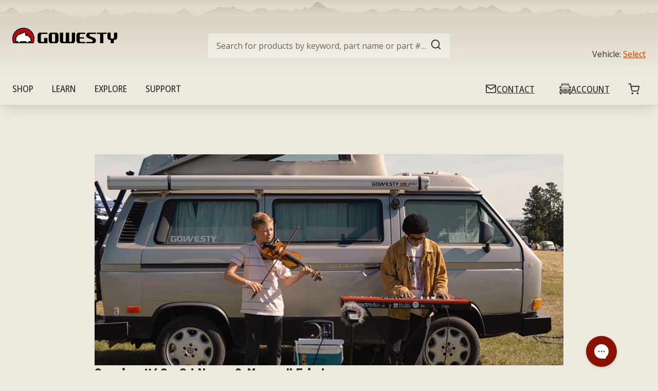

--- FILE ---
content_type: text/css
request_url: https://gowesty.com/cdn/shop/t/24/assets/layout.theme.css?v=137489816593522336191720481394
body_size: 18263
content:
/** Shopify CDN: Minification failed

Line 1915:2 Unexpected "}"

**/
/**
 * Styles in this file will be added to the site via theme.liquid layout (found inside the dist/layout directory) using the asset-router-css.liquid snippet )
 * for more info on theme layouts see: https://shopify.dev/tutorials/develop-theme-layouts
 *
 * This theme uses postcss-preset-env which allows for future CSS syntax to be used.
 * By default, all features are enabled.
 * https://preset-env.cssdb.org/features
 *
 * Compiles to ./dist/assets/styles/layout.theme.css
 */

/* Import Modern CSS Reset https://github.com/hankchizljaw/modern-css-reset */

*,*::before,*::after{box-sizing:border-box}

body,h1,h2,h3,h4,p,figure,blockquote,dl,dd{margin:0}

ul[role="list"],ol[role="list"]{list-style:none}

html[focus-within]{scroll-behavior:smooth}

html:focus-within{scroll-behavior:smooth}

body{min-height:100vh;text-rendering:optimizeSpeed;line-height:1.5}

a:not([class]){-webkit-text-decoration-skip:ink;text-decoration-skip-ink:auto}

img,picture{max-width:100%;display:block}

input,button,textarea,select{font:inherit}

@media(prefers-reduced-motion:reduce){html[focus-within]{scroll-behavior:auto}html:focus-within{scroll-behavior:auto}*,*::before,*::after{animation-duration:.01ms !important;animation-iteration-count:1 !important;transition-duration:.01ms !important;scroll-behavior:auto !important}}

/* Set project variables & settings such as colors, breakpoints, animation etc. */

/* Custom media query to only apply animations if the user has not selected 'prefers-reduced-motion: reduce' */

@media not all and (prefers-reduced-motion: reduce) {
  @keyframes fade-in {
    0% {
      opacity: 0.01;
    }
    100% {
      opacity: 1;
    }
  }

  @keyframes slide-in {
    0% {
      transform: translateX(-100%);
    }
    100% {
      transform: translateX(0);
    }
  }
}

/* End of --motion media query */

/* Extra MQ to further reduce animations and transitions */

@media (prefers-reduced-motion: reduce) {
  *,
  *::before,
  *::after {
    animation-duration: 0.001s !important;
    transition-duration: 0.001s !important;
  }
}

/**
 * Custom Breakpoints
 *
 * Use: @media (--medium) {}
 *
 * Tip: You can nest media queries.
 * https://gist.github.com/JeremyEnglert/a48ef614dc4a193eb0a7c26d3376c13b
 *
 */

/* @custom-media --motion (prefers-reduced-motion: no-preference); */

:root {
  --breakpoint: small
}

@media (min-width: 768px) {

:root {
    --breakpoint: medium
}
  }

@media (min-width: 992px) {

:root {
    --breakpoint: large
}
  }

@media (min-width: 1200px) {

:root {
    --breakpoint: xlarge
}
  }

@media (min-width: 1440px) {

:root {
    --breakpoint: xxlarge
}
  }

:root {
  /* Neutral Colors */
  --light-gray: #dddddd;
  --gray: #aaaaaa;

  /* Brand Colors */
  --dark-red: #881100;
  --mid-red: #b00000;
  --red: #cc0000;
  --light-red: #c02126;
  --gold: #c94406;
  --mid-gold: #ca6702;
  --light-gold: #ee9b00;
  --alt-brown: #976421;
  --black: #000000;
  --dark-brown: #332e26;
  --medium-brown: #6e6353;
  --light-medium-brown: #877a66;
  --light-brown: #d7cfc0;
  --light-beige: #d9d3c8;
  --off-white: #eee9de;
  --white: #fff;
  --walnut: #5e1509;
  /* End Brand Colors */

  --scrim: rgba(51, 46, 38, 0.65);

  /* Element Colors */
  --headline-color: inherit;
  --body-font-color: var(--dark-brown);
  --body-background-color: var(--off-white);

  --header-background-color: var(--body-background-color);

  --link-color: var(--gold);
  --link-color-hover: var(--mid-gold);
  --link-color-active: var(--light-gold);

  --button-primary-color: var(--dark-red);

  --button-background-color: var(--button-primary-color);
  --button-border-color: var(--button-primary-color);
  --button-color: var(--white);

  --button-hover-background-color: var(--mid-red);
  --button-hover-border-color: var(--button-hover-background-color);
  --button-hover-color: var(--white);

  --button-active-background-color: var(--red);
  --button-active-border-color: var(--button-active-background-color);
  --button-active-color: var(--white);

  --button-disabled-background-color: var(--light-brown);
  --button-disabled-border-color: var(--button-disabled-background-color);
  --button-disabled-color: var(--white);

  --primary-gradient: linear-gradient(to bottom, #6666ff, var(--red));
  --footer-gradient: linear-gradient(to bottom, var(--light-brown), var(--white));

  --input-background: var(--white);
  --input-border-color: var(--light-brown);
  --input-color: var(--black);
  --input-placeholder-color: var(--medium-brown);

  --nav-background-color: var(--off-white);
  --subnav-background-color: var(--off-white);

  --cart-drawer-bg-color: var(--off-white);
}

:root {
  --hcm-focus-outline: 0.1875rem solid transparent;
  --focus-outline-firefox: 0.3125rem auto Highlight;
  --focus-outline-webkit: 0.3125rem auto -webkit-focus-ring-color;
  --box-shadow: 0 0 0.5rem 0 rgba(51, 46, 38, 0.25);
  --header-box-shadow: 0 0.625rem 1.5rem -0.625rem rgba(51, 46, 38, 0.25);
  --box-shadow-focus: 0 0 0 0.1875rem var(--black);
  --global-border: 0.0625rem solid var(--light-brown);
}

:root {
  --font-open-sans: "Open Sans", sans-serif;
  --font-barlow-condensed: "Barlow Condensed", sans-serif;

  --font-family-primary: var(--font-open-sans);
  --font-family-secondary: var(--font-barlow-condensed);

  --body-font-family: var(--font-family-primary);
  --heading-font-family: var(--font-family-secondary);

  --font-weight-book: 400;
  --font-weight-medium: 500;
  --font-weight-semibold: 600;
  --font-weight-bold: 700;

  --button-small-font-size: 0.875rem;
  --button-font-size: 1.125rem;
  --button-font-family: var(--font-family-secondary);
  --button-font-weight: var(--font-weight-medium);
  --paragraph-large-font-size: 1.5625rem;

  --font-size-mega: 2rem;
  --font-size-h1: 2rem;
  --font-size-h2: 1.75rem;
  --font-size-h3: 1.5rem;
  --font-size-h4: 1.25rem;
  --font-size-h5: 1.125rem;
  --font-size-h6: 1rem
}

@media (min-width: 768px) {

:root {
    --font-size-mega: 3rem
}
  }

:root {
  --global-width-xsmall: 28.125rem;
  --global-width-narrow: 60rem;
  --global-width: 77.5rem;
  --global-width-large: 87rem;
  --global-width-xlarge: 90rem;
  --global-width-max: 105rem;

  --adams-width: 26.25rem;
  --content-width-small: 35rem;
  --content-width-narrow: var(--global-width-narrow);

  --container-width-xsmall: var(--global-width-xsmall);
  --container-width-narrow: var(--global-width-narrow);
  --container-width: var(--global-width);
  --container-width-large: var(--global-width-large);
  --container-width-xlarge: var(--global-width-xlarge);
  --container-width-max: var(--global-width-max);

  --max-width-inner: calc(100vw - (var(--edge-space) * 2));

  --spacer-s: 0.75rem;
  --spacer: 0.9375rem;
  --spacer-m: 2rem;
  --spacer-l: 4rem;
  --spacer-xl: 4.5rem;
  --spacer-xxl: 8.625rem;
  --edge-space: 0.75rem;
  --gap-xs: 0.625rem;
  --gap-s: 1rem;
  --gap: 1.5rem;
  --gap-l: 2rem
}

@media (min-width: 768px) {

:root {
    --edge-space: 1.5rem;
    --gap-xs: 1rem;
    --gap-s: 1.5rem;
    --gap-l: 3rem
}
  }

:root {

  --global-border-radius: 0.25rem;

  --product-grid-gap: 0.75rem
}

@media (min-width: 768px) {

:root {
    --product-grid-gap: 1.125rem
}
  }

:root {

  --site-logo-width: 4.6875rem;
  --hero-backdrop-height: 50rem;
  --hero-slideshow-min-height: 35rem;

  --input-padding-y: 0.8125rem;
  --input-padding-x: 1rem;
  --input-padding: var(--input-padding-y) var(--input-padding-x);
  --input-border-size: 0.0625rem;
  --input-border-radius: var(--global-border-radius);
  --form-spacer: 1.375rem;
  --form-spacer-half: calc(var(--form-spacer) / 2);

  --button-border-radius: var(--global-border-radius);
  --button-border-width: 0.0625rem;
  --button-min-width: 9.375rem;

  --transition-duration: 150ms;
  --transition-timing-function: linear;
  --global-transition: var(--transition-duration) var(--transition-timing-function);

  --header-logo-width: clamp(6.25rem, 14.25rem, 50vw);
  --header-spacer: 0.625rem
}

@media (min-width: 992px) {

:root {
    --header-spacer: 1.5rem
}
  }

:root {

  --header-sticky-switch-at: 1.25rem;
  --nav-z-index: 12;
  --header-z-index: calc(var(--nav-z-index) - 1)
}

@media (min-width: 992px) {

:root {
    --header-z-index: calc(var(--nav-z-index) + 1)
}
  }

:root {
  --mountain-graphic-z-index: var(--header-z-index);
  --growave-nav-open-z-index: 10;
  --modal-z-index: calc(var(--nav-z-index) + 1);
  --cart-drawer-z-index: calc(var(--header-z-index) - 1);
  --wishlist-z-index: calc(var(--nav-z-index) - 1);
  --toast-z-index: calc(var(--nav-z-index) + 1);

  --media-image-aspect-ratio: calc(4 / 3);

  --modal-padding: var(--gap-l);

  --scrim-z-index: -1
}

@media (max-width: 991px) {

:root {
    --scrim-z-index: var(--nav-z-index)
}
  }

/* Base Styles */

/************************************************

Global

Place generic, global styles here.

*************************************************/

* {
  box-sizing: border-box;
}

*::-moz-selection {
  color: #fff;
  color: var(--white);
  background-color: #c94406;
  background-color: var(--gold);
}

*::selection {
  color: #fff;
  color: var(--white);
  background-color: #c94406;
  background-color: var(--gold);
}

html {
  height: 100%;
}

body {
  color: #332e26;
  color: var(--body-font-color);
  background-color: #eee9de;
  background-color: var(--body-background-color);
  font-family: "Open Sans", sans-serif;
  font-family: var(--body-font-family);
  min-height: 100%
}

body.nav-open,
  body.nav-open .header-wrapper {
    padding-right: var(--scrollbar-padding) !important;
  }

h1,h2,h3,h4,h5,h6,
.h1,
.h2,
.h3,
.h4,
.h5,
.h6 {
  line-height: 1.04;
  font-weight: 500;
  font-weight: var(--font-weight-medium);
  color: inherit;
  color: var(--headline-color);
  font-family: "Barlow Condensed", sans-serif;
  font-family: var(--heading-font-family);
}

h1,
.h1 {
  font-size: 2rem;
  font-size: var(--font-size-h1);
  font-weight: 600;
  font-weight: var(--font-weight-semibold)
}

h1.mega, .h1.mega {
    font-size: 2rem;
    font-size: var(--font-size-mega);
  }

h2,
.h2 {
  font-size: 1.75rem;
  font-size: var(--font-size-h2);
  font-weight: 600;
  font-weight: var(--font-weight-semibold)
}

h2.mega, .h2.mega {
    font-size: 2rem;
    font-size: var(--font-size-mega);
  }

h3,
.h3 {
  font-size: 1.5rem;
  font-size: var(--font-size-h3);
}

h4,
.h4 {
  font-size: 1.25rem;
  font-size: var(--font-size-h4);
}

h5,
.h5 {
  font-size: 1.125rem;
  font-size: var(--font-size-h5);
}

h6,
.h6 {
  font-size: 1rem;
  font-size: var(--font-size-h6);
}

.rte > * + * {
    margin-top: 1.5rem;
  }

a:not(.button) {
  color: #c94406;
  color: var(--link-color);
  transition: color 150ms linear;
  transition: color var(--global-transition)
}

a:not(.button):hover {
    color: #ca6702;
    color: var(--link-color-hover);
  }

a:not(.button):active {
    color: #ee9b00;
    color: var(--link-color-active);
  }

.skip-link:focus {
    position: absolute !important;
    overflow: auto;
    width: auto;
    height: auto;
    margin: 0;
    padding: 1.25rem;
    clip: auto;
    background-color: #cc0000;
    background-color: var(--red);
    z-index: 10000;
    transition: none;
    color: #fff;
    color: var(--white);
  }

button {
  cursor: pointer;
}

.page-title {
  margin-top: 4rem;
  margin-top: var(--spacer-l);
  margin-bottom: 2rem;
  text-align: center
}

.page-title.primary {
    font-size: 2rem;
    font-size: var(--font-size-mega);
    margin-top: 4rem;
    margin-top: var(--spacer-l);
    margin-bottom: 4rem;
    margin-bottom: var(--spacer-l);
  }

.page-title.login {
    font-size: 2rem;
    font-size: var(--font-size-mega);
    margin-top: 4rem;
    margin-top: var(--spacer-l);
    margin-bottom: 3.5rem;
  }

.page-intro {
  max-width: 60rem;
  max-width: var(--global-width-narrow);
  margin: 0 auto 4rem;
  margin: 0 auto var(--spacer-l);
}

.pagination {
  text-align: center;
  margin-top: 3rem;
}

/* account table order  */

.responsive-table {
  border-collapse: collapse;
  max-width: 100%;
  border-spacing: 0;
  margin-left: 0;
  height: 9.375rem
}

@media (max-width: 767px) {

.responsive-table {
    margin-right: 0.75rem;
    margin-right: var(--spacer-s)
}
  }

.responsive-table > * + * {
    border-spacing: 0 3.125rem;
  }

.responsive-table tr td,
.responsive-table tr th {
  border-bottom: solid 0.0625rem #d7cfc0;
  border-bottom: solid 0.0625rem var(--light-brown);
  padding: 0.75rem 1.875rem 0.75rem 0;
  text-align: left
}

.responsive-table tr td:last-child, .responsive-table tr th:last-child {
    padding-right: 0;
  }

thead {
  font-weight: bold;
  line-height: 1.5;
  font-size: 1rem;
  font-family: var(--OpenSans);
}

tbody {
  color: #332e26;
  color: var(--dark-brown);
  line-height: 1.5;
  font-family: var(--OpenSans);
  font-size: 1rem;
}

@media (max-width: 767px) {

.scroll-x {
    padding-left: 0.75rem;
    padding-left: var(--spacer-s);
    padding-right: 0.75rem;
    padding-right: var(--spacer-s);
    width: 100%;
    max-width: 95vw;
    overflow-x: auto
}
  }

.badge {
  padding: 0.25rem 0.5rem;
  border-radius: 0.25rem;
  background-color: #c94406;
  background-color: var(--gold);
  color: #fff;
  color: var(--white);
  text-transform: uppercase;
  font-size: 0.875rem;
  font-family: "Barlow Condensed", sans-serif;
  font-family: var(--font-family-secondary);
  text-align: center;
}

.rte p,
.body-copy p,
.rte,
.body-copy {
  text-align: justify
}

.rte p.text-center, .body-copy p.text-center, .rte.text-center, .body-copy.text-center {
    text-align: center;
  }

form {
  font-family: "Open Sans", sans-serif;
  font-family: var(--font-family-primary)
}

form:not(.newsletter-signup-form):not(.inline) > * + * {
    margin-top: 1.375rem;
    margin-top: var(--form-spacer);
  }

input,
  input[type="text"],
  input[type="email"],
  input[type="tel"],
  input[type="password"],
  input[type="search"],
  textarea,
  textarea[type="text"],
  textarea[type="email"],
  textarea[type="tel"],
  textarea[type="password"],
  textarea[type="search"],
  select,
  select[type="text"],
  select[type="email"],
  select[type="tel"],
  select[type="password"],
  select[type="search"] {
    line-height: 1;
    border-radius: 0.25rem;
    border-radius: var(--input-border-radius);
    border: solid 0.0625rem #d7cfc0;
    border: solid var(--input-border-size) var(--input-border-color);
    padding: 0.8125rem 1rem;
    padding: var(--input-padding)
  }

input::-moz-placeholder, input[type="text"]::-moz-placeholder, input[type="email"]::-moz-placeholder, input[type="tel"]::-moz-placeholder, input[type="password"]::-moz-placeholder, input[type="search"]::-moz-placeholder, textarea::-moz-placeholder, textarea[type="text"]::-moz-placeholder, textarea[type="email"]::-moz-placeholder, textarea[type="tel"]::-moz-placeholder, textarea[type="password"]::-moz-placeholder, textarea[type="search"]::-moz-placeholder, select::-moz-placeholder, select[type="text"]::-moz-placeholder, select[type="email"]::-moz-placeholder, select[type="tel"]::-moz-placeholder, select[type="password"]::-moz-placeholder, select[type="search"]::-moz-placeholder {
      color: #6e6353;
      color: var(--input-placeholder-color);
    }

input::placeholder, input[type="text"]::placeholder, input[type="email"]::placeholder, input[type="tel"]::placeholder, input[type="password"]::placeholder, input[type="search"]::placeholder, textarea::placeholder, textarea[type="text"]::placeholder, textarea[type="email"]::placeholder, textarea[type="tel"]::placeholder, textarea[type="password"]::placeholder, textarea[type="search"]::placeholder, select::placeholder, select[type="text"]::placeholder, select[type="email"]::placeholder, select[type="tel"]::placeholder, select[type="password"]::placeholder, select[type="search"]::placeholder {
      color: #6e6353;
      color: var(--input-placeholder-color);
    }

textarea {
  max-width: 100%;
  min-height: 4rem;
}

.input-group {
  display: grid;
  grid-template-rows: 1fr;
  grid-template-columns: auto;
  grid-auto-flow: row;
  grid-column-gap: 1.375rem;
  grid-column-gap: var(--form-spacer);
  grid-row-gap: 1.375rem;
  grid-row-gap: var(--form-spacer)
}

@media (min-width: 768px) {

.input-group {
    grid-template-rows: 1fr;
    grid-template-columns: auto;
    grid-auto-flow: column
}
  }

.input-wrapper {
  position: relative
}

.input-wrapper + .input-wrapper {
    margin-top: 0.9375rem;
    margin-top: var(--spacer);
  }

.input-wrapper input,
  .input-wrapper textarea {
    background-color: #fff;
    background-color: var(--input-background);
    transition: padding 200ms;
    width: 100%;
  }

.input-wrapper:not(.select-wrapper) label {
    pointer-events: none;
    position: absolute;
    top: 0.3125rem;
    left: calc(1rem + 0.0625rem);
    left: calc(var(--input-padding-x) + var(--input-border-size));
    color: #000000;
    color: var(--input-color);
    font-size: 0.875rem;
    opacity: 0;
    transform: translateY(100%);
    transition: opacity 400ms, transform 0ms linear 1s;
  }

.input-wrapper {

  /* & input:focus + label, & input:not(:placeholder-shown) + label { */
}

.input-wrapper input:not(:-moz-placeholder-shown) + label, .input-wrapper textarea:not(:-moz-placeholder-shown) + label {
    opacity: 1;
    transform: translateY(0);
    -moz-transition: opacity 400ms linear, transform 200ms ease-out;
    transition: opacity 400ms linear, transform 200ms ease-out;
  }

.input-wrapper input:not(:placeholder-shown) + label,
  .input-wrapper textarea:not(:placeholder-shown) + label {
    opacity: 1;
    transform: translateY(0);
    transition: opacity 400ms linear, transform 200ms ease-out;
  }

.input-wrapper {

  /* & input:focus, & input:not(:placeholder-shown) { */
}

.input-wrapper input:not(:-moz-placeholder-shown), .input-wrapper textarea:not(:-moz-placeholder-shown) {
    padding-top: calc(0.8125rem + 0.5625rem);
    padding-top: calc(var(--input-padding-y) + 0.5625rem);
    padding-bottom: calc(0.8125rem - 0.5625rem);
    padding-bottom: calc(var(--input-padding-y) - 0.5625rem);
  }

.input-wrapper input:not(:placeholder-shown),
  .input-wrapper textarea:not(:placeholder-shown) {
    padding-top: calc(0.8125rem + 0.5625rem);
    padding-top: calc(var(--input-padding-y) + 0.5625rem);
    padding-bottom: calc(0.8125rem - 0.5625rem);
    padding-bottom: calc(var(--input-padding-y) - 0.5625rem);
  }

.form-actions {
  display: flex;
  align-items: center;
  justify-content: flex-end;
  margin-top: 0.9375rem;
  margin-top: var(--spacer)
}

.form-actions > a {
    display: inline-block;
  }

.form-actions > * + * {
    margin-left: 0.9375rem;
    margin-left: var(--spacer);
  }

.button-group > * + * {
    margin-left: 0.9375rem;
    margin-left: var(--spacer);
  }

[data-aria-hidden="true"] {
  display: none;
}

.form-error {
  color: #cc0000;
  color: var(--red);
}

.hide {
  display: none;
}

.visually-hidden {
  /* stylelint-disable-next-line */
  position: absolute !important;
  overflow: hidden;
  width: 0.0625rem;
  height: 0.0625rem;
  margin: -0.0625rem;
  padding: 0;
  border: 0;
  clip: rect(0 0 0 0);
}

@media (min-width: 992px) {

.mobile-only {
    display: none !important
}
  }

@media (max-width: 991px) {

.desktop-only {
    display: none !important
}
  }

/* Background Images */

.background-cover,
.background-image,
[data-responsive-background] {
  background-position: center center;
  background-size: cover;
  background-repeat: no-repeat;
}

[data-responsive-background-image] {
  /* display: none; */
  opacity: 0.001;
  position: absolute;
  pointer-events: none;
  z-index: -1;
}

.paragraph-large {
  font-size: 1.5625rem;
  font-size: var(--paragraph-large-font-size);
}

.impact-text {
  font-family: "Barlow Condensed", sans-serif;
  font-family: var(--font-family-secondary);
  font-size: 2.8125rem;
  line-height: 1.25;
}

.full-width {
  width: 100%;
}

.text-center {
  text-align: center;
}

.bold {
  font-weight: 700;
  font-weight: var(--font-weight-bold);
}

.cover {
  height: 100%;
  width: 100%;
  -o-object-fit: cover;
     object-fit: cover;
  -o-object-position: 50% 50%;
     object-position: 50% 50%;
}

.contain {
  height: 100%;
  width: 100%;
  -o-object-fit: contain;
     object-fit: contain;
  -o-object-position: 50% 50%;
     object-position: 50% 50%;
}

.list-unstyled {
  padding-left: 0;
  margin: 0;
  list-style: none;
}

.list-inline > li {
    display: inline-block;
  }

.icon-lockup {
  display: inline-flex;
  align-items: center;
  line-height: 1;
  grid-gap: 0.5625rem;
  gap: 0.5625rem;
  text-transform: uppercase;
  font-size: 1.125rem;
  font-family: "Open Sans", sans-serif;
  font-family: var(--font-open-sans);
  font-stretch: semi-condensed;
}

[data-whatintent="keyboard"] .focus-ring:focus {
  outline: 0.3125rem auto Highlight;
  outline: var(--focus-outline-firefox);
  outline: 0.3125rem auto -webkit-focus-ring-color;
  outline: var(--focus-outline-webkit);
  outline-offset: 0.125rem;
}

.scroll-lock {
  overflow: hidden;
}

.hidden-scroll {
  overflow-y: scroll;
  scrollbar-width: none
}

.hidden-scroll::-webkit-scrollbar {
    display: none;
  }

/* .container,
ul.container,
.container--narrow,
.container--large,
.entry-content {
  margin-left: auto;
  margin-right: auto;
} */

[class*="container"],
ul[class*="container"],
.entry-content {
  margin-left: auto;
  margin-right: auto;
}

.container,
ul.container {
  max-width: 77.5rem;
  max-width: var(--container-width);
}

.container--global-max-width {
  max-width: 105rem;
  max-width: var(--container-width-max);
  margin-left: auto;
  margin-right: auto;
}

.container--xsmall {
  max-width: 28.125rem;
  max-width: var(--container-width-xsmall);
}

.container--narrow {
  max-width: 60rem;
  max-width: var(--container-width-narrow);
}

.container--large {
  max-width: 87rem;
  max-width: var(--container-width-large);
}

.container--xlarge {
  max-width: 90rem;
  max-width: var(--container-width-xlarge);
}

.entry-content {
  max-width: 60rem;
  max-width: var(--content-width-narrow);
}

.container--half-right {
  margin-right: auto;
  max-width: calc(77.5rem / 2);
  max-width: calc(var(--container-width) / 2);
}

.container--half-left {
  margin-left: auto;
  max-width: calc(77.5rem / 2);
  max-width: calc(var(--container-width) / 2);
}

.content-wrapper {
  padding-left: 0.75rem;
  padding-left: var(--edge-space);
  padding-right: 0.75rem;
  padding-right: var(--edge-space);
}

.content-y {
  padding-top: 4rem;
  padding-top: var(--spacer-l);
  padding-bottom: 4rem;
  padding-bottom: var(--spacer-l);
}

.content-y-sm {
  padding-top: 0.75rem;
  padding-top: var(--spacer-s);
  padding-bottom: 0.75rem;
  padding-bottom: var(--spacer-s);
}

.content-bottom {
  padding-bottom: 4rem;
  padding-bottom: var(--spacer-l);
}

.content-bottom-sm {
  padding-bottom: 0.75rem;
  padding-bottom: var(--spacer-s);
}

.page-wrapper {
  padding-left: 0.75rem;
  padding-left: var(--edge-space);
  padding-right: 0.75rem;
  padding-right: var(--edge-space);
  margin-bottom: 4.5rem;
  margin-bottom: var(--spacer-xl);
}

.media-grid {
  display: grid;
  grid-column-gap: 0.75rem;
  grid-column-gap: var(--edge-space);
  grid-row-gap: 3rem;
  margin: 0 0.75rem;
  margin: 0 var(--edge-space)
}

@media (min-width: 768px) {

.media-grid {
    grid-template-columns: repeat(3, minmax(0, 1fr))
}
  }

/* Wrapper for sidebar + content */

/* Used on account pages & Growave */

.wrapper-sidebar-content {
  display: grid;
  grid-template-columns: 1fr;
  grid-gap: 4rem;
  grid-gap: var(--spacer-l);
  margin-top: 4rem;
  margin-top: var(--spacer-l);
  margin-bottom: 4rem;
  margin-bottom: var(--spacer-l);
  padding-left: 0.75rem;
  padding-left: var(--edge-space);
  padding-right: 0.75rem;
  padding-right: var(--edge-space)
}

@media (min-width: 768px) {

.wrapper-sidebar-content {
    grid-template-columns: 1fr 3fr
}
  }

.icon,
.svg-icon {
  display: inline-block;
  vertical-align: middle;
  width: 1.25em;
  height: 1.25em;
  fill: currentColor;
}

/* Boost PF&S Overrides */

.boost-pfs-filter-products.boost-pfs-filter-products.boost-pfs-filter-products {
  display: grid;
  margin: 0;
  width: 100%
}

.boost-pfs-filter-products.boost-pfs-filter-products.boost-pfs-filter-products::after {
    display: none;
  }

.boost-pfs-filter-top-sorting {
  display: flex;
  align-items: center;
}

.boost-pfs-filter-top-sorting label.icon-lockup {
  display: inline-flex;
  margin: 0;
}

/* Boost Search */

.boost-pfs-search-suggestion-mobile-top-panel > form {
  position: relative;
  max-width: 100vw;
}

.boost-pfs-search-suggestion-mobile-top-panel > form > .boost-pfs-search-btn-clear-suggestion {
  margin-top: 0 !important;
}

div.boost-pfs-search-suggestion-wrapper {
  position: fixed;
}

/* Shopify Challenge */

.shopify-challenge__container {
  padding: 4rem 0.75rem;
  padding: var(--spacer-l) var(--spacer-s);
}

/* wishlist and reward in account  */

#ssw-page #ssw-fave-create-list {
    font-family: "Barlow Condensed", sans-serif;
    font-family: var(--heading-font-family);
    color: white;
  }

#ssw-page #ssw-fave-create-list i {
    color: white;
  }

#ssw-page input {
    font-family: "Open Sans", sans-serif;
    font-family: var(--body-font-family);
  }

.ssw-page {
  margin: 0 auto !important;
  padding: 0 0.9375rem !important;
}

/* wishlist main */

#ssw-fave-list-widget #ssw-fave-create-list {
    font-family: "Barlow Condensed", sans-serif;
    font-family: var(--heading-font-family);
    color: #fff;
    color: var(--white)
  }

#ssw-fave-list-widget #ssw-fave-create-list:hover {
      background-color: #b00000;
      background-color: var(--button-hover-background-color);
      border-color: #b00000;
      border-color: var(--button-hover-border-color);
      color: #fff;
      color: var(--button-hover-color);
    }

#ssw-fave-list-widget #ssw-fave-create-list:active {
      background-color: #cc0000;
      background-color: var(--button-active-background-color);
      border-color: #cc0000;
      border-color: var(--button-active-border-color);
      color: #fff;
      color: var(--button-active-color);
    }

#ssw-fave-list-widget #ssw-fave-create-list i {
    color: white;
  }

#ssw-fave-list-widget #ssw-fave-lists-wrapper .ssw-fave-product-actions .ssw-fave-add-to-cart {
    font-family: "Barlow Condensed", sans-serif;
    font-family: var(--heading-font-family);
    color: white;
  }

#ssw-fave-list-widget input {
    font-family: "Open Sans", sans-serif;
    font-family: var(--body-font-family);
  }

/* make wishlist button full width on mobile */

@media (max-width: 767px) {

.shopify-app-block,
#widget-fave-html,
.ssw-faveappbtn,
#widget-fave-html .ssw-fave-btn-content {
    display: block;
    width: 100%;
    --gw_wishlist_button_width: 100%
}
  }

/* Wholesale All In One // Net Terms Checkout */

.cart-summary .btn.btn-lg.align_mig.btn {
  color: white !important;
  width: 100%;
  margin-top: 1.5rem;
  margin-top: var(--gap);
}

.cart-notification.active .btn.btn-lg.align_mig.btn {
  color: white !important;
  margin-top: 1.5rem;
  margin-top: var(--gap);
}

.cart-notification.active .button.secondary {
  height: 2.8125rem !important;
}

#net-term-order .ssw-reviews-caption__element {
  display: none;
}

#net-term-order .ssw-reward-tab.ssw-reward-side-tab.ssw-reward-side-tab-right {
  display: none;
}

/* WAIO's Net Terms Checkout Page */

#MainContent .NetTerm_div {
  padding-left: 0.75rem;
  padding-left: var(--edge-space);
  padding-right: 0.75rem;
  padding-right: var(--edge-space);
  max-width: 87rem;
  max-width: var(--container-width-large);
  margin: 0 auto !important;
}

/* Instafeed */

#insta-feed .slider-arrow.slider-arrow {
  z-index: 1;
  background-color: #eee9de;
  background-color: var(--off-white);
  border-radius: 0.25rem;
  color: #332e26;
  color: var(--dark-brown);
  font-size: 1.25rem;
  height: 3rem;
  width: 3rem;
  line-height: 3rem;
}

/* TODO: remove this when new badges are needed again */

.badge--new {
  display: none;
}

/* newsletter modal buttons after sign in */

.gw-container .gw-login-btn,
.gw-container .gw-login-btn.btn {
  font-family: "Barlow Condensed", sans-serif !important;
  font-family: var(--font-family-secondary) !important
}

.gw-container .gw-login-btn:hover, .gw-container .gw-login-btn.btn:hover {
    background-color: #b00000 !important;
    background-color: var(--button-hover-background-color) !important;
  }

.gw-container .gw-login-btn:active, .gw-container .gw-login-btn.btn:active {
    background-color: #cc0000 !important;
    background-color: var(--button-active-background-color) !important;
  }

/* register account subscribe to newsletter from growave */

.ssw-accept-wrapper {
  display: none !important;
}

/* fix issue where tabs overlap on mobile landscape */

@media (max-width: 900px) and (max-height: 500px) {
    body .ssw-reward-tab.ssw-reward-side-tab-right {
      top: auto;
      right: auto;
      left: 1.25rem;
      bottom: 0;
      transform: rotate(180deg);
    }

    body .ssw-reward-side-tab-right .ssw-reward-tab-ico {
      transform: rotate(180deg);
    }

    body #ssw-fave-side-button-wrapper {
      top: auto !important;
      bottom: 0 !important;
      transform: rotate(90deg);
      left: 13.75rem;
    }

    body #ssw-fave-side-button i {
      transform: rotate(0);
    }

    body .ssw-reviews-caption.ssw-right-top {
      top: auto !important;
      bottom: 0 !important;
      transform: rotate(0deg);
      left: 26.25rem;
    }
}

.gw-container {
  --gw_main_ft_family: var(--body-font-family) !important;
}

body {
  /* Title */
}

body #ssw-fave-page-side-bar .ssw-h3 h2 {
    font-family: "Barlow Condensed", sans-serif !important;
    font-family: var(--heading-font-family) !important;
  }

body {

  /* body */
}

body #ssw-fave-page-side-bar {
    font-family: "Open Sans", sans-serif !important;
    font-family: var(--body-font-family) !important;
  }

/* fix issue where tabs overlap nav menu */

body.nav-open #ssw-widget-review-bar,
  body.nav-open #ssw-fave-list-widget,
  body.nav-open .ssw-reward-tab {
    z-index: 10;
    z-index: var(--growave-nav-open-z-index);
  }

/* changes the background color to match site */

.ReturnGO_Popup-module_wrapper,
.ReturnGO_Footer-module_footer,
#ReturngoPortalEmbedding {
  background-color: #eee9de !important;
  background-color: var(--off-white) !important;
}

/* changes h1 title to be barlow */

.ReturnGO_Title-module_title,
.ReturnGO_ItemContent-module_title {
  --rtg-font: var(--heading-font-family);
}

/* changes the body text to open sans font */

.ReturnGO_Legend-module_legend,
.ReturnGO_SnippetWrapper-module_snippetWrapper,
.ReturnGO_ItemContent-module_article {
  --rtg-font: var(--body-font-family);
}

/* Primary Button for return go module  */

.ReturnGO_Button-module_button {
  border-radius: 0.25rem;
  border-radius: var(--button-border-radius)
}

.ReturnGO_Button-module_button:hover {
    background-color: #b00000 !important;
    background-color: var(--button-hover-background-color) !important;
    border-color: #b00000 !important;
    border-color: var(--button-hover-border-color) !important;
    color: #fff !important;
    color: var(--button-hover-color) !important;
    transition: color 150ms linear, background-color 150ms linear !important;
    transition: color var(--global-transition), background-color var(--global-transition) !important;
  }

.ReturnGO_Button-module_button:active {
    background-color: #cc0000;
    background-color: var(--button-active-background-color);
    border-color: #cc0000;
    border-color: var(--button-active-border-color);
    color: #fff;
    color: var(--button-active-color);
  }

.ReturnGO_Button-module_button:focus {
    background-color: #cc0000;
    background-color: var(--button-active-background-color);
    border-color: #cc0000;
    border-color: var(--button-active-border-color);
    color: #fff;
    color: var(--button-active-color);
    outline-offset: 0.125rem;
    outline: 0.125rem solid #332e26;
  }

.ReturnGO_Button-module_button .ReturnGO_Button-module_primary {
  --button-padding: var(--input-padding);

  display: inline-block;
  min-width: 9.375rem;
  min-width: var(--button-min-width);
  padding: var(--button-padding);
  background-color: #881100;
  background-color: var(--button-background-color);
  border-color: #881100;
  border-color: var(--button-border-color);
  border-width: 0.0625rem;
  border-width: var(--button-border-width);
  border-style: solid;
  border-radius: 0.25rem !important;
  border-radius: var(--button-border-radius) !important;
  color: #fff !important;
  color: var(--button-color) !important;
  font-family: "Barlow Condensed", sans-serif;
  font-family: var(--button-font-family);
  font-weight: 400;
  font-weight: var(--font-weight-book);
  font-size: 1.125rem;
  font-size: var(--button-font-size);
  text-transform: uppercase;
  letter-spacing: 0.0625rem;
  line-height: 1;
  text-decoration: none;
  text-align: center;
  overflow: hidden;
  cursor: pointer;
  transition: color 150ms linear, background-color 150ms linear !important;
  transition: color var(--global-transition), background-color var(--global-transition) !important;
  z-index: 1;
  margin: 0 auto;

  --rtg-button-background-color: var(--button-background-color);
}

#returnGoAssistant .ReturnGO_Button-module_button.ReturnGO_Button-module_secondary,
#returnGoCartWidget .ReturnGO_Button-module_button.ReturnGO_Button-module_secondary,
#returnGoAccountWidget .ReturnGO_Button-module_button .ReturnGO_Button-module_secondary {
  --button-padding: var(--input-padding);

  display: inline-block;
  min-width: 9.375rem;
  min-width: var(--button-min-width);
  padding: var(--button-padding);
  background-color: #881100 !important;
  background-color: var(--button-background-color) !important;
  border-color: #fff !important;
  border-color: var(--button-color) !important;
  border-width: 0.0625rem;
  border-width: var(--button-border-width);
  border-style: solid;
  border-radius: 0.25rem !important;
  border-radius: var(--button-border-radius) !important;
  color: #fff !important;
  color: var(--button-color) !important;
  font-family: "Barlow Condensed", sans-serif;
  font-family: var(--button-font-family);
  font-weight: 400;
  font-weight: var(--font-weight-book);
  font-size: 1.125rem;
  font-size: var(--button-font-size);
  text-transform: uppercase;
  letter-spacing: 0.0625rem;
  line-height: 1;
  text-decoration: none;
  text-align: center;
  overflow: hidden;
  cursor: pointer;
  transition: color 150ms linear, background-color 150ms linear !important;
  transition: color var(--global-transition), background-color var(--global-transition) !important;
  z-index: 1;
  margin: 0 0.3125rem;

  --button-background-color: var(--white) !important;
  --button-color: var(--red) !important
}

#returnGoAssistant .ReturnGO_Button-module_button.ReturnGO_Button-module_secondary:hover, #returnGoCartWidget .ReturnGO_Button-module_button.ReturnGO_Button-module_secondary:hover, #returnGoAccountWidget .ReturnGO_Button-module_button .ReturnGO_Button-module_secondary:hover {
    background-color: #b00000 !important;
    background-color: var(--button-hover-background-color) !important;
    border-color: #b00000 !important;
    border-color: var(--button-hover-border-color) !important;
    color: #fff !important;
    color: var(--button-hover-color) !important;
    transition: color 150ms linear, background-color 150ms linear !important;
    transition: color var(--global-transition), background-color var(--global-transition) !important;
  }

.ReturnGO_CheckBox-module_checkBoxLabelContainer:focus {
  outline-offset: 0.125rem;
  outline: 0.125rem solid #332e26;
}

.rondell-item.rondell-item-focused {
  box-shadow: 0 0 0.5rem 0 rgba(51, 46, 38, 0.25);
}

.rondell-item:not(.rondell-item-focused) {
  padding: 0 0.28125rem;
  border-radius: 0.25rem;
}

.form-actions[\:has\(\%23widget-fave-html\)] {
  display: flex !important;
  grid-template-columns: unset;
}

.form-actions:has(#widget-fave-html) {
  display: flex !important;
  grid-template-columns: unset;
}

/* Component Styles */

@media (max-width: 767px) {

.account-aside {
    border-bottom: 0.0625rem solid #d7cfc0;
    border-bottom: var(--global-border)
}
  }

@media (min-width: 768px) {

.account-aside {
    display: flex;
    justify-content: center
}
  }

.account-menu {
  list-style: none;
  margin: 0;
  padding: 0
}

.account-menu li {
    margin-bottom: 2rem
  }

.account-menu li a {
      text-decoration: none;
      color: #332e26;
      color: var(--dark-brown)
    }

.account-menu li a:active,
      .account-menu li a:hover {
        border-bottom: 0.125rem solid #cc0000;
        border-bottom: 0.125rem solid var(--red);
      }

.account-menu li:last-of-type {
    margin-bottom: 4rem;
    margin-bottom: var(--spacer-l);
  }

.account-left-spacer {
  margin-bottom: 3rem;
}

.account-aside ul li.active-link > a {
  border-bottom: 0.125rem solid #cc0000;
  border-bottom: 0.125rem solid var(--red);
}

.article-card {
  --link-color: var(--white);
  --link-color-hover: var(--white);

  position: relative;
  border-radius: 0.25rem;
  border-radius: var(--global-border-radius);
  box-shadow: 0 0 0.5rem 0 rgba(51, 46, 38, 0.25);
  box-shadow: var(--box-shadow);
  overflow: hidden;
}

/* Raise z-index of text above link */

.article-card__eyebrow,
.article-card__supplemental {
  position: relative;
}

.article-card__image-wrapper {
  position: relative;
  width: 100%
}

.article-card__image-wrapper::after {
    display: block;
    content: "";
    padding-bottom: 86%;
  }

.article-card__image {
  position: absolute;
  top: 0;
  right: 0;
  bottom: 0;
  left: 0;
  transition: transform 150ms linear;
  transition: transform var(--global-transition);
}

.article-card:hover .article-card__image {
  transform: scale(1.1);
}

.article-card__text {
  position: absolute;
  top: 0;
  right: 0;
  bottom: 0;
  left: 0;
  display: flex;
  flex-direction: column;
  justify-content: flex-end;
}

.article-card__link {
  text-decoration: none
}

.article-card__link::after {
    content: "";
    position: absolute;
    top: 0;
    right: 0;
    bottom: 0;
    left: 0;
  }

.article-card__title {
  position: relative;
  text-align: center;
  padding: 0.75rem;
  padding: var(--edge-space)
}

.article-card__title::before {
    content: "";
    position: absolute;
    top: 0;
    right: 0;
    bottom: 0;
    left: 0;
    background-color: #332e26;
    background-color: var(--dark-brown);
    mix-blend-mode: multiply;
    opacity: 0.6;
  }

.article-card.opaque {
  --link-color: var(--black);
  --link-color-hover: var(--black)
}

.article-card.opaque .article-card__title::before {
    background-color: #eee9de;
    background-color: var(--off-white);
    mix-blend-mode: unset;
    opacity: 1;
  }

.article-card__title__inner {
  position: relative;
}

.list-results {
  list-style: none; /* Remove default bullets */
}

.list-results li::before {
  content: "\2022"; /* Add content: \2022 is the CSS Code/unicode for a bullet */
  color: #c94406;
  color: var(--gold); /* Change the color */
  font-weight: bold; /* If you want it to be bold */
  display: inline-block; /* Needed to add space between the bullet and the text */
  width: 1em; /* Also needed for space (tweak if needed) */
}

.button,
a.button,
.btn {
  --button-padding: var(--input-padding);

  display: inline-block;
  min-width: 9.375rem;
  min-width: var(--button-min-width);
  padding: var(--button-padding);
  background-color: #881100;
  background-color: var(--button-background-color);
  border-color: #881100;
  border-color: var(--button-border-color);
  border-width: 0.0625rem;
  border-width: var(--button-border-width);
  border-style: solid;
  border-radius: 0.25rem;
  border-radius: var(--button-border-radius);
  color: #fff;
  color: var(--button-color);
  font-family: "Barlow Condensed", sans-serif;
  font-family: var(--button-font-family);
  font-weight: 500;
  font-weight: var(--font-weight-medium);
  font-size: 1.125rem;
  font-size: var(--button-font-size);
  text-transform: uppercase;
  letter-spacing: 0.0625rem;
  line-height: 1;
  text-decoration: none;
  text-align: center;
  overflow: hidden;
  cursor: pointer;
  transition: color 150ms linear, background-color 150ms linear;
  transition: color var(--global-transition), background-color var(--global-transition);
  z-index: 1

  /* Hover & Active States */
}

.button:hover, a.button:hover, .btn:hover {
    background-color: #b00000;
    background-color: var(--button-hover-background-color);
    border-color: #b00000;
    border-color: var(--button-hover-border-color);
    color: #fff;
    color: var(--button-hover-color);
  }

.button:active, a.button:active, .btn:active {
    background-color: #cc0000;
    background-color: var(--button-active-background-color);
    border-color: #cc0000;
    border-color: var(--button-active-border-color);
    color: #fff;
    color: var(--button-active-color);
  }

.button,
a.button,
.btn {

  /* Additional button styles */
}

.button.secondary, a.button.secondary, .btn.secondary {
    --button-background-color: var(--white);
    --button-hover-background-color: var(--off-white);
    --button-active-background-color: var(--light-brown);
    --button-color: var(--dark-red);
    --button-hover-color: var(--dark-red);
    --button-active-color: var(--dark-red);
  }

.button.alt, a.button.alt, .btn.alt {
    --button-primary-color: var(--white);
    --button-background-color: var(--alt-brown);
    --button-hover-background-color: var(--medium-brown);
    --button-active-background-color: var(--light-medium-brown);
    --button-border-color: var(--alt-brown);
  }

.button.small, a.button.small, .btn.small {
    --button-font-size: var(--button-small-font-size);
    --button-padding: 0.625rem 0.75rem;
  }

.button[disabled], a.button[disabled], .btn[disabled] {
    --button-background-color: var(--button-disabled-background-color);
    --button-border-color: var(--button-disabled-border-color);

    --button-hover-background-color: var(--button-disabled-background-color);
    --button-hover-border-color: var(--button-disabled-border-color);
  }

.button > *, a.button > *, .btn > * {
    pointer-events: none;
  }

[data-whatintent="keyboard"] .button:focus, [data-whatintent="keyboard"] a.button:focus {
      outline: solid 0.125rem #332e26;
      outline: solid 0.125rem var(--dark-brown);
      outline-offset: 0.25rem;
      border-radius: 0;
    }

.text-button,
button.text-button {
  background-color: transparent;
  border: 0;
  padding: 0;
  cursor: pointer;
  color: #c94406;
  color: var(--link-color);
  text-decoration: underline
}

.text-button:hover, button.text-button:hover {
    color: #ca6702;
    color: var(--link-color-hover);
  }

.text-button:active, button.text-button:active {
    color: #ee9b00;
    color: var(--link-color-active);
  }

.button-reset {
  /* all: unset; */
  border: unset;
  background-color: transparent;
  margin: unset;
  padding: unset;
  width: auto;
  cursor: pointer;
}

.cart .product-quantity-label {
    display: none;
  }

.cart .quantity-input {
    width: 4.375rem;
    padding-right: 0.375rem;
    padding-left: 0.625rem;
    text-align: center;
  }

.cart-control {
  /* all: unset; */
  position: relative;
  cursor: pointer;
  padding: 0.75rem;
}

.cart-count {
  position: absolute;
  top: 0.5625rem;
  right: 0.3125rem;
  display: inline-flex;
  align-items: center;
  justify-content: center;
  border-radius: 6.25rem;
  min-width: 0.75rem;
  min-height: 0.75rem;
  aspect-ratio: 1;
  background-color: #881100;
  background-color: var(--dark-red);
  color: #fff;
  color: var(--white);
  font-size: 0.4375rem;
  line-height: 1;
}

.cart-footer {
}

.no-js .cart-footer {
  display: none;
}

.cart-summary {
    max-width: 20.625rem;
    margin-left: auto
}
    .cart-summary.cart-empty {
      margin-right: auto;
    }
  }

.cart-total {
  display: grid;
  grid-gap: 0.75rem;
  grid-gap: var(--spacer-s);
  margin-bottom: 2rem;
  margin-bottom: var(--spacer-m);
}

.cart-subtotal {
  display: flex;
  justify-content: space-between;
}

.cart-total__amount {
  font-weight: 700;
  font-weight: var(--font-weight-bold);
}

.cart-actions {
  display: grid;
  grid-template-columns: 1fr;
}

/* Cart Item Cards */

.cart-item-card {
  display: grid;
  grid-template-columns: min(38%, 8.75rem) auto;
  grid-gap: 1.5rem;
  grid-gap: var(--gap);
  width: -moz-fit-content;
  width: fit-content
}

.cart-item-card img {
    border-radius: 0.25rem;
    border-radius: var(--global-border-radius);
    box-shadow: 0 0 0.5rem 0 rgba(51, 46, 38, 0.25);
    box-shadow: var(--box-shadow);
  }

.cart-item-heading a {
    all: unset;
    cursor: pointer;
  }

[data-whatintent="keyboard"] .cart-item-heading a:focus {
    outline: solid 0.125rem #332e26;
    outline: solid 0.125rem var(--dark-brown);
    outline-offset: 0.25rem;
    border-radius: 0;
  }

.cart-item-info {
  display: flex;
  flex-direction: column;
  align-items: flex-start;
  grid-gap: 0.375rem;
  gap: 0.375rem;
  width: -moz-fit-content;
  width: fit-content;
}

.cart-item-row .label {
    font-weight: 700;
    font-weight: var(--font-weight-bold);
  }

@media (min-width: 768px) {

.cart-item-card-price {
    display: none
}
  }

/* Cart Display */

.cart-items {
  border-collapse: collapse;
  margin-bottom: 2rem;
  margin-bottom: var(--spacer-m);
  width: 100%
}

@media (min-width: 768px) {

.cart-items {
    display: table;
    max-width: 100%
}
  }

.cart-line,
tr.cart-line {
  border-bottom: 0.0625rem solid #d7cfc0;
  border-bottom: var(--global-border)
}

@media (max-width: 767px) {

.cart-line,
tr.cart-line {
    display: flex;
    flex-wrap: wrap;
    min-width: 100%;
    width: 100%;
    max-width: 100%
}
  }

.cart-line .column--total,
  .cart-line .column--price,
  tr.cart-line .column--total,
  tr.cart-line .column--price {
    transition-property: opacity, filter;
    transition-duration: 150ms;
    transition-duration: var(--transition-duration);
    transition-timing-function: linear;
    transition-timing-function: var(--transition-timing-function);
  }

.cart-line.is-updating .column--total,
    .cart-line.is-updating .column--price,
    tr.cart-line.is-updating .column--total,
    tr.cart-line.is-updating .column--price {
      opacity: 0.3;
      filter: blur(0.125rem);
    }

.cart-cell,
.cart-heading {
  padding: 1.5rem 0;
  padding: var(--gap) 0;
  width: 10%
}

.cart-cell.column--product, .cart-heading.column--product {
    width: 50%;
  }

.cart-cell.column--quantity, .cart-heading.column--quantity {
    text-align: center;
  }

.cart-cell.column--total, .cart-heading.column--total {
    font-feature-settings: "tnum";
    font-variant-numeric: tabular-nums;
    text-align: right;
    width: 10%;
  }

@media (max-width: 767px) {

.cart-cell,
.cart-heading {
    flex: 1 0 20%
}

    .cart-cell.column--product, .cart-heading.column--product {
      flex-basis: 100%;
    }

    .cart-cell.column--price, .cart-heading.column--price {
      display: none;
    }
  }

@media (min-width: 768px) {
    .cart-cell.column--product, .cart-heading.column--product {
      padding-right: 1.5rem;
      padding-right: var(--gap);
    }
  }

.cart-cell {
  vertical-align: top;
}

.cart-headings {
}

.cart-heading {
  text-align: left
}

@media (max-width: 767px) {

.cart-heading {
    /* stylelint-disable-next-line */
    position: absolute !important;
    overflow: hidden;
    width: 0.0625rem;
    height: 0.0625rem;
    margin: -0.0625rem;
    padding: 0;
    border: 0;
    clip: rect(0 0 0 0)
}
  }

/* Footer Styles */

.footer {
  --link-color: var(--dark-brown);
  --link-color-hover: var(--gold);
  --link-color-active: var(--light-gold);
  --footer-column-gap: 2rem
}

@media (min-width: 1200px) {

.footer {
    --footer-column-gap: 4.5rem
}
  }

.footer {

  max-width: 100vw;
  background: linear-gradient(to bottom, #d7cfc0, #fff);
  background: var(--footer-gradient);
  line-height: 1.5
}

.footer a:not(:hover):not(:active) {
    text-decoration: none;
  }

.footer-heading {
  font-family: "Open Sans", sans-serif;
  font-family: var(--font-family-primary);
  font-weight: 700;
  font-weight: var(--font-weight-bold);
  font-size: 1rem;
  margin-bottom: 0.75rem;
}

.footer-top {
  display: grid;
  grid-template-columns: 1fr;
  grid-gap: var(--footer-column-gap);
  padding: 2rem 0.75rem;
  padding: 2rem var(--edge-space)
}

@media (min-width: 992px) {

.footer-top {
    grid-template-columns: 1.5fr 1fr 1fr;
    grid-gap: var(--footer-column-gap);
    justify-content: space-between;
    padding: 3rem
}
  }

@media (min-width: 1440px) {

.footer-top {
    grid-template-columns: 1.5fr 1fr auto
}
  }

.footer-nav {
  -moz-column-count: 2;
       column-count: 2;
  grid-column-gap: var(--footer-column-gap);
  -moz-column-gap: var(--footer-column-gap);
       column-gap: var(--footer-column-gap);
  list-style: none;
  padding: 0;
  margin: 0
}

@media (max-width: 767px) {

.footer-nav {
    -moz-column-count: 1;
         column-count: 1
}

    .footer-nav :last-child {
      padding-bottom: 0em;
    }
  }

.footer-nav-item {
  padding-bottom: 0.5em;
}

.footer-newsletter-wrapper {
  max-width: calc(100vw - (0.75rem * 2));
  max-width: var(--max-width-inner);
}

.footer-social-links {
  list-style: none;
  display: flex;
  margin: 0 0 2rem;
  padding: 0;
  grid-gap: 0.5rem;
  gap: 0.5rem;
  line-height: 1
}

.footer-social-links .social-link {
    padding: 0.8125rem
  }

.footer-social-links .social-link svg {
      width: 1.375rem;
    }

.copyright {
  margin-bottom: 0.5rem;
}

.site-attribution {
  display: inline-flex;
  align-items: center;
  grid-gap: 0.5rem;
  gap: 0.5rem;
  line-height: 1
}

.site-attribution a {
    color: inherit;
  }

.site-attribution .svg-graphic {
    width: 3.125rem;
  }

.footer-image {
  width: 100%;
}

/* Hamburger */

/* ================================================== */

.hamburger {
  --hamburger-layer-height: 0.125rem;
  --hamburger-layer-width: 1.375rem;
  --hamburger-layer-spacing: 0.5625rem;
  --hamburger-layer-border-radius: 0;
  --hamburger-layer-color: var(--black);

  display: inline-block;
  position: relative;
  cursor: pointer;

  transition-property: opacity, filter;
  transition-duration: 0.15s;
  transition-timing-function: linear;

  height: var(--hamburger-layer-height);
  width: var(--hamburger-layer-width);
  border-radius: var(--hamburger-layer-border-radius);
  color: inherit;
  text-transform: none;
  background-color: var(--hamburger-layer-color);
  background-clip: content-box;
  border: 0;
  margin: 0;
  overflow: visible;
  margin: var(--hamburger-layer-spacing) 0;
  transition: background-color 150ms ease;
  transition: background-color var(--transition-duration) ease
}

.hamburger::before,
  .hamburger::after {
    content: "";
    position: absolute;
    display: block;
    height: var(--hamburger-layer-height);
    width: 100%;
    left: 0;
    background-color: var(--hamburger-layer-color);
    border-radius: var(--hamburger-layer-border-radius);
    transition: transform 150ms ease;
    transition: transform var(--transition-duration) ease;
    transform-origin: center left;
  }

.hamburger::before {
    bottom: var(--hamburger-layer-spacing);
  }

.hamburger::after {
    top: var(--hamburger-layer-spacing);
  }

.hamburger.active,
.hamburger-wrap.active .hamburger {
  background-color: transparent
}

.hamburger.active::before, .hamburger-wrap.active .hamburger::before {
    transform: rotate(45deg) scaleX(1.2);
  }

.hamburger.active::after, .hamburger-wrap.active .hamburger::after {
    transform: rotate(-45deg) scaleX(1.2);
  }

.hamburger-wrap {
  padding: 0.625rem;
  border: 0;
  background-color: transparent;
  cursor: pointer;
}

/* Header Styles */

.announcement-bar {
  --link-color: var(--white);
  --link-color-hover: var(--white);

  font-size: 0.75rem;
  font-weight: 700;
  font-weight: var(--font-weight-bold);
  color: #fff;
  color: var(--white);
  text-align: center;
  line-height: 1.5;
  padding: 0.1875rem 0.75rem;
  padding: 0.1875rem var(--edge-space)
}

.announcement-bar a {
    text-decoration: none;
  }

.announcement-bar.taupe {
    background-color: #6e6353;
    background-color: var(--medium-brown);
  }

.announcement-bar.red {
    background-color: #c02126;
    background-color: var(--light-red);
  }

/* Animated logo portion of header */

.top-header {
  display: flex;
  width: 100vw;
  height: 100%;
  text-align: center;
  justify-content: center;
  padding: 1rem;
  background-color: #eee9de;
  background-color: var(--header-background-color);
  background-image: var(--header-background-large);
  background-repeat: repeat-x;
  background-size: auto 100%;
  background-position: center;
  z-index: calc(12 - 1);
  z-index: var(--mountain-graphic-z-index)
}

.top-header .top-header--logo-animation {
    width: 9.375rem
  }

.top-header .top-header--logo-animation svg {
      height: 8rem;
    }

/* Replaces .top-header on condensed header */

.header-lil-mountains {
  position: relative;
  height: 2.3125rem;
  width: 100%;
  background-color: #eee9de;
  background-color: var(--header-background-color);
  background-image: var(--header-background-small);
  background-size: auto 100%;
  background-position: center;
  z-index: calc(12 - 1);
  z-index: var(--mountain-graphic-z-index)
}

@media (max-width: 991px) {

.header-lil-mountains {
    background-size: cover
}
  }

header.header {
  padding: 0.5rem 0 0 0;
  grid-gap: 0.625rem;
  gap: 0.625rem;
  grid-gap: var(--header-spacer);
  gap: var(--header-spacer);
  max-width: 100vw;
  position: relative;
  z-index: calc(12 - 1);
  z-index: var(--header-z-index);
  background-color: rgb(218, 211, 195);
  background-image: linear-gradient(180deg, rgba(218, 211, 195, 1) 0%, rgba(238, 233, 222, 1) 100%);
  border-bottom: 0.0625rem solid #d7cfc0;
  border-bottom: var(--global-border);
  box-shadow: 0 0.625rem 1.5rem -0.625rem rgba(51, 46, 38, 0.25);
  box-shadow: var(--header-box-shadow);
  align-items: center
}

@media (min-width: 992px) {

header.header {
    display: flex;
    border: none;
    box-shadow: none
}
  }

.middle-header {
  display: grid;
  width: 100%;
  height: auto;
  align-items: center;
  grid-template-columns: 1fr 1fr 1fr;
  grid-template-rows: 1fr 1fr
}

@media (max-width: 991px) {

.middle-header {
    grid-template-columns: 1fr clamp(6.25rem, 14.25rem, 50vw) 1fr;
    grid-template-columns: 1fr var(--header-logo-width) 1fr;
    grid-template-rows: auto auto;
    grid-template-areas:
      "top-left top-center top-right"
      "bottom bottom bottom"
}

    .middle-header #monolith-nav-control,
    .middle-header .header-logo-wrapper,
    .middle-header #monolith-cart-control--mobile {
      padding-bottom: 0.625rem;
      padding-bottom: var(--gap-xs);
    }

    .middle-header .cart-control-wrapper {
      grid-area: top-right
    }

      .middle-header .cart-control-wrapper a {
        padding-right: 0.3125rem;
        margin-right: 0.75rem;
        margin-right: var(--edge-space);
      }

    .middle-header .search-form-wrapper {
      grid-area: bottom;
    }
  }

@media (max-width: 991px){

.middle-header .cart-control-wrapper {-ms-grid-row: 1;-ms-grid-column: 3
}

.middle-header .search-form-wrapper {-ms-grid-row: 2;-ms-grid-column: 1;-ms-grid-column-span: 3
}}

.make-model-year--desktop {
  display: none;
  grid-column: 3;
  margin-left: auto;
  margin-right: 0.75rem;
  margin-right: var(--edge-space);
  transform: translateY(calc(0.75rem * -1));
  transform: translateY(calc(var(--spacer-s) * -1))
}

@media (min-width: 992px) {

.make-model-year--desktop {
    display: flex
}
  }

.header-logout-wrapper {
  display: none;
  grid-column: 3;
  grid-row: 1;
  justify-content: flex-end;
  margin-right: 0.75rem;
  margin-right: var(--edge-space)
}

@media (min-width: 992px) {

.header-logout-wrapper {
    display: flex
}
  }

.mega-nav-toggle-wrapper {
  display: flex;
  justify-content: flex-start;
  align-items: center;
  margin-left: 0.75rem;
  margin-left: var(--edge-space)
}

@media (min-width: 992px) {

.mega-nav-toggle-wrapper {
    display: none
}
  }

.header-logo .svg-graphic,
  .header-logo .header-logo-image {
    width: clamp(6.25rem, 14.25rem, 50vw);
    width: var(--header-logo-width);
    max-width: 100%;
    height: auto;
    margin-top: auto;
    vertical-align: bottom
  }

@media (min-width: 992px) {

.header-logo .svg-graphic,
  .header-logo .header-logo-image {
      margin-left: 0.75rem;
      margin-left: var(--edge-space);
      padding-right: 1rem;
      padding-right: var(--gap-s)
  }
    }

.search-form-wrapper {
  width: 100%;
  margin: 0;
  border-top: 0.0625rem solid #d7cfc0;
  border-top: 0.0625rem solid var(--light-brown);
  padding: 0 0.75rem;
  padding: 0 var(--edge-space)
}

@media (min-width: 992px) {

.search-form-wrapper {
    border-top: none;
    padding: 1rem 0;
    padding: var(--gap-s) 0
}
  }

.search-form--header {
  width: 100%;
  max-width: calc(100vw - (0.75rem * 2));
  max-width: var(--max-width-inner);
  padding-top: 1rem;
  padding-top: var(--gap-s);
  padding-bottom: 1rem;
  padding-bottom: var(--gap-s)
}

@media (min-width: 992px) {

.search-form--header {
    position: absolute;
    top: 0;
    right: 0;
    bottom: 0;
    left: 0;
    margin: auto;
    padding: 0
}
  }

.header-utils {
  --link-color: var(--dark-brown);

  display: flex;
  align-items: center;
  justify-content: flex-end;
  grid-gap: 0.75rem;
  gap: 0.75rem;
  font-family: "Barlow Condensed", sans-serif;
  font-family: var(--font-family-secondary)
}

.header-utils a {
    text-transform: uppercase;
    text-decoration: none;
  }

.header-utils li {
    list-style-type: none;
  }

.header-utility-link {
  padding: 0.75rem;
}

.image-grid-gallery {
  width: 100%;
  max-width: 75rem;
  margin: auto;
  display: grid;
  padding: 4rem 1rem;
  padding: var(--spacer-l) var(--gap-s);
  grid-auto-rows: 22.875rem;
  grid-gap: 1rem;
  gap: 1rem;
  grid-gap: var(--gap-s);
  gap: var(--gap-s)
}

@media (min-width: 768px) {

.image-grid-gallery {
    padding: 4rem 1.5rem;
    padding: var(--spacer-l) var(--gap);
    grid-auto-rows: 24.0625rem;
    grid-template-columns: 37fr 26fr 37fr;
    grid-gap: 1.5rem;
    gap: 1.5rem;
    grid-gap: var(--gap);
    gap: var(--gap)
}
      .image-grid-gallery .grid-card-wrapper .grid-card-text {
        opacity: 0;
        left: 1.375rem;
        transform: translateX(0%);
      }

      .image-grid-gallery .grid-card-wrapper:hover .grid-card-text {
        opacity: 1;
      }

    .image-grid-gallery .grid-card-wrapper--wide {
      grid-column: span 2;
    }

    .image-grid-gallery :last-child:nth-child(odd) {
      grid-column: span 3;
    }
  }

.grid-card-wrapper {
  position: relative;
  width: 100%;
  height: 100%;
  -o-object-fit: cover;
     object-fit: cover
}

.grid-card-wrapper::before {
    /* For filter style effects */
    content: "";
    position: absolute;
    width: 100%;
    height: 100%;
    z-index: 1;
  }

.grid-card-image {
  width: 100%;
  height: 100%;
  -o-object-fit: cover;
     object-fit: cover;
  filter: grayscale(1) contrast(1);
  mix-blend-mode: multiply;
  border-radius: 0.25rem;
  border-radius: var(--global-border-radius);
}

.grid-card-link {
  position: absolute;
  top: 0;
  right: 0;
  bottom: 0;
  left: 0;
  z-index: 2;
}

.grid-card-text {
  position: absolute;
  bottom: 1.5rem;
  left: 50%;
  transform: translateX(-50%);
  padding: 0.375rem 0.75rem;
  color: #6e6353;
  color: var(--medium-brown);
  background-color: #fff;
  background-color: var(--white);
  border: solid 0.0625rem #d7cfc0;
  border: solid var(--button-border-width) var(--light-brown);
  border-radius: 0.25rem;
  border-radius: var(--button-border-radius);
  text-align: center;
  vertical-align: middle;
  font-family: "Barlow Condensed", sans-serif;
  font-family: var(--font-barlow-condensed);
  font-size: 0.875rem;
  font-size: var(--button-small-font-size);
  font-weight: 600;
  font-weight: var(--font-weight-semibold);
  letter-spacing: 0.04688rem;
  text-decoration: none;
  text-transform: uppercase;
  transition-property: opacity, background-color;
  transition-duration: 150ms;
  transition-duration: var(--transition-duration);
  transition-timing-function: linear;
  transition-timing-function: var(--transition-timing-function);
  -webkit-user-select: none;
     -moz-user-select: none;
          user-select: none
}

.grid-card-text:hover,
  .grid-card-text:active {
    background-color: #eee9de;
    background-color: var(--off-white);
  }

.grid-card-text:active {
    border-color: #6e6353;
    border-color: var(--medium-brown);
  }

.grid-card-wrapper-filter0 {
  /* B & W */
  background-color: #fffdfa
}

.grid-card-wrapper-filter0::before {
    background-color: #524838;
    mix-blend-mode: lighten;
  }

.grid-card-wrapper-filter1 {
  /* Green */
  background-color: #fff2e5
}

.grid-card-wrapper-filter1::before {
    background-color: #5f9570;
    mix-blend-mode: overlay;
  }

.grid-card-wrapper-filter2 {
  /* Yellow */
  background-color: #fff2e5
}

.grid-card-wrapper-filter2::before {
    background-color: #ffcb70;
    mix-blend-mode: overlay;
  }

.grid-card-wrapper-filter3 {
  /* Red */
  background-color: #eee9de
}

.grid-card-wrapper-filter3::before {
    background-color: #9c3730;
    mix-blend-mode: overlay;
  }

.grid-card-wrapper-filter4 {
  /* Blue */
  background-color: #f5f3ef
}

.grid-card-wrapper-filter4::before {
    background-color: #6b8ac7;
    mix-blend-mode: overlay;
  }

.grid-card-wrapper-filter5 {
  /* B & W */
  background-color: #ffffff
}

.grid-card-wrapper-filter5::before {
    background-color: #2d200c;
    mix-blend-mode: screen;
  }

.media-card {
  display: flex;
  flex-direction: column;
  position: relative;
  background-color: #eee9de;
  background-color: var(--off-white);
  border-radius: 0.25rem;
  border-radius: var(--global-border-radius);
  box-shadow: 0 0 0.5rem 0 rgba(51, 46, 38, 0.25);
  box-shadow: var(--box-shadow);
}

.media-card__title {
  color: #332e26;
  color: var(--dark-brown);
  margin: 0.75rem 0;
  text-transform: uppercase;
}

.media-card__text {
  margin-top: 0.9375rem;
  margin-top: var(--spacer);
  order: 1;
  text-align: center;
  padding: 0.75rem;
}

/* Date */

.media-card__eyebrow {
  color: #6e6353;
  color: var(--medium-brown);
  position: relative;
  margin-top: 1.5rem;
}

/* Summary */

.media-card__supplemental {
  position: relative;
}

.media-card__image-wrapper {
  position: relative;
  width: 100%;
  overflow: hidden
}

.media-card__image-wrapper::after {
    display: block;
    content: "";
    padding-bottom: calc(100% / calc(4 / 3));
    padding-bottom: calc(100% / var(--media-image-aspect-ratio));
  }

.media-card__image {
  position: absolute;
  top: 0;
  right: 0;
  bottom: 0;
  left: 0;
  transition: transform 150ms linear;
  transition: transform var(--global-transition);
}

.media-card:hover .media-card__image {
  transform: scale(1.1);
}

.media-card__link {
  text-decoration: none
}

.media-card__link::after {
    position: absolute;
    content: "";
    top: 0;
    right: 0;
    bottom: 0;
    left: 0;
  }

.media-card__readmore {
  display: block;
  position: relative;
  margin-top: 1.5rem;
  margin-bottom: 1.5rem;
}

.modal__overlay {
  position: fixed;
  top: 0;
  left: 0;
  right: 0;
  bottom: 0;
  background: rgba(0, 0, 0, 0.6);
  display: flex;
  justify-content: center;
  align-items: center;
  z-index: calc(12 + 1);
  z-index: var(--modal-z-index);
}

.modal__container {
  position: relative;
  background-color: #fff;
  background-color: var(--white);
  padding: 2rem;
  padding: var(--modal-padding);
  max-width: var(--modal-width);
  border-radius: 0.25rem;
  border-radius: var(--global-border-radius);
  border: solid 0.0625rem #d7cfc0;
  border: solid 0.0625rem var(--light-brown);
  box-shadow: 0 0 0.5rem 0 rgba(51, 46, 38, 0.25);
  width: 90%;
  max-height: 99vh;
  overflow-y: auto;
}

.modal__header {
  display: flex;
  justify-content: space-between;
  align-items: center;
}

.modal__title {
}

.modal__close {
  position: absolute;
  top: 0.625rem;
  right: 0.625rem;
  background: transparent;
  border: 0;
}

.modal__header .modal__close:before {
  content: "\2715";
}

.modal__content {
  margin-top: 2rem;
  margin-bottom: 2rem;
}

.modal__btn {
  font-size: 0.875rem;
  padding-left: 1rem;
  padding-right: 1rem;
  padding-top: 0.5rem;
  padding-bottom: 0.5rem;
  background-color: #e6e6e6;
  color: rgba(0, 0, 0, 0.8);
  border-radius: 0.25rem;
  border-style: none;
  border-width: 0;
  cursor: pointer;
  -webkit-appearance: button;
  text-transform: none;
  overflow: visible;
  line-height: 1.15;
  margin: 0;
  will-change: transform;
  -moz-osx-font-smoothing: grayscale;
  backface-visibility: hidden;
  transform: translateZ(0);
  transition: transform 0.25s ease-out;
}

/**************************\
  Demo Animation Style
\**************************/

@keyframes mmfadeIn {
  from {
    opacity: 0;
  }
  to {
    opacity: 1;
  }
}

@keyframes mmfadeOut {
  from {
    opacity: 1;
  }
  to {
    opacity: 0;
  }
}

@keyframes mmslideIn {
  from {
    transform: translateY(15%);
  }
  to {
    transform: translateY(0);
  }
}

@keyframes mmslideOut {
  from {
    transform: translateY(0);
  }
  to {
    transform: translateY(-10%);
  }
}

.micromodal-slide {
  display: none;
}

.micromodal-slide.is-open {
  display: block;
}

.micromodal-slide[aria-hidden="false"] .modal__overlay {
  animation: mmfadeIn 0.3s cubic-bezier(0, 0, 0.2, 1);
}

.micromodal-slide[aria-hidden="false"] .modal__container {
  animation: mmslideIn 0.3s cubic-bezier(0, 0, 0.2, 1);
}

.micromodal-slide[aria-hidden="true"] .modal__overlay {
  animation: mmfadeOut 0.3s cubic-bezier(0, 0, 0.2, 1);
}

.micromodal-slide[aria-hidden="true"] .modal__container {
  animation: mmslideOut 0.3s cubic-bezier(0, 0, 0.2, 1);
}

.micromodal-slide .modal__container,
.micromodal-slide .modal__overlay {
  will-change: transform;
}

.mega-nav-wrapper {
  position: relative;
  z-index: 12;
  z-index: var(--nav-z-index)
}

@media (min-width: 992px) {

.mega-nav-wrapper {
    background-color: #eee9de;
    background-color: var(--nav-background-color);
    border-bottom: 0.0625rem solid #d7cfc0;
    border-bottom: var(--global-border);
    box-shadow: 0 0.625rem 1.5rem -0.625rem rgba(51, 46, 38, 0.25);
    box-shadow: var(--header-box-shadow)
}
  }

.mega-nav {
  --link-color: var(--dark-brown);
  --link-color-hover: var(--gold);
  --link-color-active: var(--light-gold);

  position: relative;
  z-index: 12;
  z-index: var(--nav-z-index)
}

.mega-nav .vehicle-menu-trigger-text,
  .mega-nav .button-reset {
    color: #332e26;
    color: var(--dark-brown);
  }

.mega-nav .make-model-year .text-button {
    color: #c94406;
    color: var(--gold);
  }

.mega-nav a:not(:hover):not(:active):not(.make-model-year a):not(.nav-account-logout) {
    text-decoration: none;
  }

@media (max-width: 991px) {

.mega-nav {
    --nav-mode: mobile;
    position: fixed;
    top: 0;
    right: auto;
    bottom: 0;
    left: 0;
    width: 100%;
    max-width: 21.875rem;
    display: grid;
    grid-template-rows: auto 1fr auto;
    z-index: 12;
    z-index: var(--nav-z-index)
}

    .mega-nav:not(.active) {
      display: none;
    }
  }

@media (min-width: 992px) {

.mega-nav {
    --nav-mode: desktop
}
  }

.nav-overlay {
  position: fixed;
  top: 0;
  left: 0;
  right: 0;
  bottom: 0;
  background-color: rgba(51, 46, 38, 0.65);
  background-color: var(--scrim);
  transition: opacity 150ms linear;
  transition: opacity var(--global-transition);
  z-index: -1;
  z-index: var(--scrim-z-index)
}

.nav-overlay:not(.active) {
    pointer-events: none;
    opacity: 0;
  }

/* .nav-menu */

.nav-menu,ol.nav-menu,ul.nav-menu {
  display: flex;
  flex-direction: column;
  list-style: none;
  padding: 0 0.75rem;
  padding: 0 var(--edge-space);
  margin: 0
}

@media (max-width: 991px) {

.nav-menu,ol.nav-menu,ul.nav-menu {
    grid-gap: 0.3125rem;
    gap: 0.3125rem
}
  }

@media (min-width: 992px) {

.nav-menu,ol.nav-menu,ul.nav-menu {
    grid-gap: 0.125rem;
    gap: 0.125rem

    /* Remove extra space on first list item */
}
    .nav-menu li:nth-child(1) > div > button,ol.nav-menu li:nth-child(1) > div > button,ul.nav-menu li:nth-child(1) > div > button {
      padding-left: 0;
    }
  }

@media (max-width: 991px) {

.nav-menu.primary,ol.nav-menu.primary,ul.nav-menu.primary {
      position: relative;
      padding: 1.5rem 0;
      padding: var(--gap) 0
  }
    }

@media (min-width: 992px) {

.nav-menu.primary,ol.nav-menu.primary,ul.nav-menu.primary {
      flex-direction: row
  }
    }

.nav-menu.secondary,ol.nav-menu.secondary,ul.nav-menu.secondary {
    font-weight: 700;
    font-weight: var(--font-weight-bold);
  }

.nav-menu.vehicle-menu,ol.nav-menu.vehicle-menu,ul.nav-menu.vehicle-menu {
    padding: 0;
  }

.mega-nav-toggle {
  position: relative;
  all: unset;
  align-self: stretch;
  padding: 0.625rem 0.3125rem;
  display: flex;
  align-items: center;
  justify-content: center;
  cursor: pointer;
  z-index: 3
}

.mega-nav-toggle > * {
    pointer-events: none;
  }

@media (min-width: 992px) {

.mega-nav-toggle {
    display: none
}
  }

.nav-header {
  background-color: #fff;
  background-color: var(--white);
  border-bottom: 0.0625rem solid #d7cfc0;
  border-bottom: var(--global-border);
  padding: 1.25rem;
  display: flex;
  justify-content: space-between
}

.nav-header *:only-child {
    margin-left: auto;
  }

.nav-header button.button-reset.icon-lockup {
    font-family: "Open Sans", sans-serif;
    font-family: var(--font-open-sans);
  }

@media (min-width: 992px) {

.nav-header {
    display: none
}
  }

.nav-item a:focus {
    outline: 0.1875rem solid transparent;
    outline: var(--hcm-focus-outline);
  }

[data-whatintent="keyboard"] .mega-nav-toggle:focus {
  /* outline: 2px solid var(--white); */
}

[data-whatintent="keyboard"] .mega-nav-toggle:focus, [data-whatintent="keyboard"] .nav-panel-trigger:focus {
    outline: 0.3125rem auto Highlight;
    outline: var(--focus-outline-firefox);
    outline: 0.3125rem auto -webkit-focus-ring-color;
    outline: var(--focus-outline-webkit);
    outline-offset: 0.125rem;
  }

.nav-control {
  all: unset;
  color: inherit;
  border-bottom: 0.0625rem solid transparent
}

.nav-control:focus {
    border-bottom: 0.0625rem solid #fff;
    border-bottom: 0.0625rem solid var(--white);
  }

.nav-control.back-button .icon {
      width: 1.875rem;
      transform: rotate(180deg);
    }

@media (min-width: 992px) {

.nav-control.back-button {
      display: none
  }
    }

.nav-spacer {
  display: inline-block;
  min-height: 1.25em;
  width: 0.0625rem;
}

.nav-link {
  display: inline-block;
  white-space: nowrap;
}

.nav-utilities {
  display: flex;
  justify-content: space-between;
  align-items: center;
  padding: 0.9375rem;
  z-index: 1
}

@media (min-width: 992px) {

.nav-utilities {
    display: none
}
  }

.vehicle-menu-image {
  max-width: 5.6875rem;
}

@media (max-width: 991px) {

.vehicle-menu-trigger {
    display: block;
    width: 100%
}

    .vehicle-menu-trigger.open .vehicle-menu-trigger-text .svg-icon {
      transform: rotate(180deg);
    }
  }

@media (min-width: 992px) {

.vehicle-menu-trigger {
    pointer-events: none
}

    .vehicle-menu-trigger .vehicle-menu-trigger-text .svg-icon {
      display: none;
    }
  }

.vehicle-menu-trigger-text {
  padding: 0.3125rem 0;
  display: flex;
  justify-content: space-between;
  align-items: center;
  font-weight: bold;
  font-size: 0.875rem;
}

.vehicle-menu {
  --link-color: var(--medium-brown)
}

@media (max-width: 991px) {
    .vehicle-menu:not(.open) {
      transform: translateY(-100%);
      visibility: hidden;
      opacity: 0;
      height: 0;
      pointer-events: none;
      overflow: hidden;
    }
  }

.nav-block-headline {
  font-family: "Open Sans", sans-serif;
  font-family: var(--body-font-family);
  font-size: inherit;
}

.nav-panel-trigger {
  font-size: 1.125rem;
  font-family: "Open Sans", sans-serif;
  font-family: var(--font-open-sans);
  text-transform: uppercase;
  padding: 0.625rem 1.5rem;
  padding: 0.625rem var(--gap);
  cursor: pointer;
  color: #332e26;
  color: var(--dark-brown);
  font-style: normal;
  font-stretch: semi-condensed
}

@media (max-width: 991px) {

.nav-panel-trigger {
    display: flex;
    justify-content: space-between;
    align-items: center;
    width: 100%
}
  }

@media (min-width: 992px) {

.nav-panel-trigger {
    padding: 1.125rem
}

    .nav-panel-trigger .svg-icon {
      display: none;
    }

    .nav-panel-trigger .trigger-inner {
      display: inline-block;
      position: relative
    }

      .nav-panel-trigger .trigger-inner::before {
        content: "";
        display: block;
        position: absolute;
        top: 100%;
        left: 0;
        right: 0;
        height: 0.125rem;
        background-color: #cc0000;
        background-color: var(--red);
        transform: scaleX(0);
      }

    .nav-panel-trigger:hover .trigger-inner::before {
      transform: scaleX(1);
    }

    .nav-panel-trigger:active {
      color: #ee9b00;
      color: var(--light-gold);
    }
  }

.nav-panel {
  list-style: none;
  position: absolute;
  background-color: #eee9de;
  background-color: var(--nav-background-color)
}

@media (max-width: 991px) {

.nav-panel {
    top: 0;
    right: 0;
    bottom: 0;
    left: 0;
    display: flex;
    flex-direction: column;
    grid-gap: 1.375rem;
    gap: 1.375rem;
    padding: 1.5rem;
    padding: var(--gap);
    overflow-y: auto
}

    .nav-panel:not(.active) {
      visibility: hidden;
      opacity: 0;
      pointer-events: none;
    }
  }

@media (min-width: 992px) {
    .nav-panel:not(.hovered):not(.active) {
      visibility: hidden;
      opacity: 0;
      pointer-events: none;
    }

.nav-panel {

    z-index: 12;

    z-index: var(--nav-z-index);
    top: 100%;
    left: 0;
    right: 0;
    display: grid;
    grid-template-columns: repeat(5, 1fr);
    grid-gap: 1.5rem;
    grid-gap: var(--gap);
    padding: 3rem 1.5rem;
    padding: 3rem var(--gap);
    transition: opacity 150ms linear;
    transition: opacity var(--global-transition);
    transition-delay: 100ms
}
  }

.nav-menu-item {
  padding: 0.3125rem 0;
  font-size: 0.875rem;
}

@media (max-width: 991px) {

.nav-block--card {
    display: none
}
  }

.nav-card .card-image {
    aspect-ratio: 1;
    -o-object-fit: cover;
       object-fit: cover;
    -o-object-position: center center;
       object-position: center center;
  }

.nav-card figcaption {
    color: #6e6353;
    color: var(--medium-brown);
    padding-top: 0.5rem;
  }

.nav-utility-wrapper {
  border-top: 0.0625rem solid #d7cfc0;
  border-top: 0.0625rem solid var(--light-brown);
  padding: 1.5rem 0;
  padding: var(--gap) 0
}

@media (min-width: 992px) {

.nav-utility-wrapper {
    height: 100%;
    margin-top: 0;
    border-top: 0;
    padding: 0
}

    .nav-utility-wrapper .make-model-year {
      display: none;
    }
  }

.mobile-nav-utility {
  display: grid;
  grid-gap: 0.625rem
}

@media (min-width: 992px) {

.mobile-nav-utility {
    position: absolute;
    display: inline-block;
    right: 0.75rem;
    right: var(--edge-space);
    top: 50%;
    transform: translateY(-50%)
}
  }

@media (max-width: 991px) {
    .mobile-nav-utility .cart-control {
      display: none;
    }
  }

.cart-control--mobile {
  position: absolute;
  right: 0.75rem;
  right: var(--edge-space)
}

@media (min-width: 992px) {

.cart-control--mobile {
    display: none
}
  }

.nav-utility-link {
  padding: 0.875rem 1.5rem;
  padding: 0.875rem var(--gap);
}

.nav-account-wrapper {
  display: inline-flex;
}

.nav-account-logout:visited {
    color: #c94406;
    color: var(--gold);
  }

@media (min-width: 992px) {

.nav-account-logout {
    display: none
}
  }

body.customer-logged-out .nav-account-logout {
    display: none;
  }

/* Fallback Nav */

.nav-menu.fallback {
  --link-color: var(--dark-brown);
  display: flex;
  padding: 0;
  margin-left: auto;
  margin-right: auto;
  align-items: center;
  justify-content: space-evenly;
  flex-direction: row;
  flex-wrap: wrap
}

.nav-menu.fallback a {
    text-decoration: none;
  }

@media (min-width: 992px) {

.nav-block--menu,
.nav-block--vehicle {
    border-left: 0.0625rem solid #d7cfc0;
    border-left: var(--global-border);
    padding-left: 1rem;
    padding-left: var(--gap-s);
    list-style: none
}
  }

@media (max-width: 991px) {

.nav-block--menu:not(:first-child) {
    border-top: 0.0625rem solid #d7cfc0;
    border-top: var(--global-border);
    padding-top: 2rem;
    padding-top: var(--spacer-m)
}
  }

#monolith-collection-nav {
  margin-bottom: 1.875rem
}

@media (max-width: 767px) {

#monolith-collection-nav {
    display: none
}
  }

#monolith-collection-nav .nav-block {
    padding-left: 0;
    border: none;
  }

#monolith-collection-nav .nav-menu-item a {
    text-decoration: none;
  }

#monolith-collection-nav li {
    list-style: none;
  }

.make-model-year a {
    color: #c94406;
    color: var(--gold);
    margin-left: 0.4375rem;
    text-decoration: underline;
  }

.newsletter-signup-form {
  --button-min-width: auto;
  display: flex;
  align-items: center
}

.newsletter-signup-form .newsletter-form-input {
    width: 100%;
    border-width: 0;
    background-color: rgba(255, 255, 255, 0.4);
  }

.newsletter-signup-form .newsletter-container {
    position: relative;
    width: 23.4375rem;
    margin: 0.75rem 0 0;
    margin: var(--spacer-s) 0 0;
  }

.newsletter-signup-form .newsletter-form-button {
    position: absolute;
    color: #332e26;
    color: var(--dark-brown);
    background-color: transparent;
    border: none;
    right: 0;
  }

.paginate {
  display: flex
}

@media (min-width: 768px) {

.paginate {
    width: 100%;
    margin-bottom: 1.25rem
}
  }

.pagination {
  margin: 3.125rem auto 0;
  font-size: 1rem;
  text-align: center;

  --link-color: var(--dark-brown);
  --link-color-hover: var(--dark-brown);
  --link-color-active: var(--white);
}

.pagination,
.pagination-list {
  display: flex;
  align-items: center;
  justify-content: space-between;
  list-style-type: none;
  max-width: 100vw;
  padding: 0;
}

.pagination-list {
  width: clamp(6.25rem, 25rem, 90vw)
}

@media (min-width: 768px) {

.pagination-list {
    grid-gap: 1.25rem;
    gap: 1.25rem
}
  }

.pagination-previous,
.pagination-next {
  --link-color: var(--dark-red);
  --link-color-active: var(--light-brown);
  font-size: 1em;
  justify-content: center;
  text-align: center;
  text-decoration: none;
  padding: 0.3125rem;
  border-radius: 0.3125rem;
  border: 0.125rem solid transparent;
}

.pagination-link,
.pagination-ellipsis {
  font-size: 1em;
  text-decoration: none;
  border-radius: 0.3125rem;
  padding: 0.3125rem;
  border: 0.125rem solid transparent;
}

.pagination-link {
  color: #c94406;
  color: var(--link-color);
  font-family: "Barlow Condensed", sans-serif;
  font-family: var(--font-family-secondary);
  padding: 0.3125rem 0.625rem;
}

.pagination-link:hover,
.pagination-link:focus,
.pagination-previous:focus,
.pagination-next:focus {
  border: solid 0.125rem #881100;
  border: solid 0.125rem var(--dark-red);
  outline: none;
}

.pagination-previous[disabled],
.pagination-next[disabled],
.pagination-link[disabled] {
  background-color: #c94406;
  background-color: var(--link-color);
}

/* Active State */

.pagination-link.is-current,
.pagination-link:active {
  --link-color: var(--white);
  --link-color-hover: var(--white);
  --link-color-active: var(--white);

  background-color: #881100;

  background-color: var(--dark-red);
  border: solid 0.125rem #881100;
  border: solid 0.125rem var(--dark-red);
}

.pagination-ellipsis {
  color: #c94406;
  color: var(--link-color);
  pointer-events: none;
}

.price {
  color: #332e26;
  color: var(--dark-brown);
  font-family: "Open Sans", sans-serif;
  font-family: var(--font-family-primary);
  font-stretch: semi-condensed;
  font-size: 1.25rem;
  font-weight: 500;
  font-weight: var(--font-weight-medium);
  line-height: 1.1;
}

.price--regular {
  color: #332e26;
  color: var(--dark-brown);
}

.price--compare {
  color: #6e6353;
  color: var(--medium-brown);
}

.product-card {
  display: flex;
  flex-direction: column;
  grid-gap: 0.75rem;
  gap: 0.75rem;
  grid-gap: var(--spacer-s);
  gap: var(--spacer-s);
  border: 0.0625rem solid #d7cfc0;
  border: 0.0625rem solid var(--light-brown);
  border-radius: 0.25rem;
  border-radius: var(--global-border-radius);
  padding: 0.625rem;
  padding: var(--gap-xs);
  background-color: #fff;
  background-color: var(--white);
  box-shadow: 0 0 0.5rem 0 rgba(51, 46, 38, 0.25);
  position: relative
}

.product-card .price-wrapper {
    margin-top: auto;
  }

.product-card.available {
  }

.product-card:not(.single-variant) .product-card-button.add-to-cart,
  .product-card:not(.available) .product-card-button.add-to-cart,
  .product-card:not(.sold-out) .product-card-button.sold-out,
  .product-cart:not(.sold-out) .product-card-button.BIS_trigger
  .product-card .badge--soldout {
    display: none;
  }

.no-js .product-card .product-card-button.add-to-cart,
.no-js .quick-view-trigger {
  display: none;
}

.product-card-button,
.product-card-button.button,
a.product-card-button.button {
  flex: 0 1 100%;
  display: flex;
  align-items: center;
  justify-content: center
}

.product-card-button.learn-more, .product-card-button.button.learn-more, a.product-card-button.button.learn-more {
    flex-grow: 1;
  }

.product-card-image {
  width: 100%;
  height: auto;
  aspect-ratio: 4 / 3;
  -o-object-fit: contain;
     object-fit: contain;
}

.product-card-title {
  word-wrap: break-word;
  color: #332e26;
  color: var(--dark-brown);
  font-family: "Open Sans", sans-serif;
  font-family: var(--font-open-sans);
  font-stretch: semi-condensed;
  font-weight: 500;
  font-weight: var(--font-weight-medium);
  line-height: 1.08;
}

.product-card-specs {
  color: #6e6353;
  color: var(--medium-brown);
  font-family: "Open Sans", sans-serif;
  font-family: var(--font-open-sans);
  font-size: 0.875rem;
  line-height: 1.5
}

.product-card-specs .spec {
    display: block;
  }

.product-card-specs .spec-title {
    font-weight: 700;
    font-weight: var(--font-weight-bold);
  }

.product-card-link,
a.product-card-link {
  all: unset;
  cursor: pointer
}

.product-card-link::before, a.product-card-link::before {
    content: "";
    position: absolute;
    top: 0;
    right: 0;
    bottom: 0;
    left: 0;
  }

[data-whatintent="keyboard"] .product-card-link:focus::before {
  outline: 0.3125rem auto Highlight;
  outline: var(--focus-outline-firefox);
  outline: 0.3125rem auto -webkit-focus-ring-color;
  outline: var(--focus-outline-webkit);
}

.product-card-badges {
  --badges-offset: 0.5rem;
  position: absolute;
  top: var(--badges-offset);
  right: var(--badges-offset);
  display: grid;
  grid-gap: 0.25rem
}

@media (min-width: 768px) {

.product-card-badges {
    --badges-offset: 0.75rem
}
  }

.product-card-actions {
  display: flex;
  grid-gap: 0.5rem;
  gap: 0.5rem
}

.product-card-actions .button {
    --button-padding: 0.625rem 0.5rem;
    font-family: "Barlow Condensed", sans-serif;
    font-family: var(--font-barlow-condensed);
    font-size: 1rem;
  }

.product-card-actions .sold-out {
    color: #881100;
    color: var(--dark-red);
  }

.product-card-actions {

  /* @media (--small-only) {
    flex-direction: column;
  } */
}

.tabs > * + * {
    margin-top: 0.75rem;
    margin-top: var(--spacer-s);
  }

.tabs .tab-titles {
    display: flex;
    flex-flow: row wrap;
    grid-gap: 0.75rem;
    gap: 0.75rem;
    grid-gap: var(--spacer-s);
    gap: var(--spacer-s);
  }

.tabs .tab-title {
    /* these styles are very similar to button styles but slight differences */
  }

.tabs .tab-title .button:not(.active) {
      min-width: auto;
      border: 0.0625rem solid #fff;
      border: 0.0625rem solid var(--white);
      font-weight: 400;
      font-weight: var(--font-weight-book)
    }

.tabs .tab-title .button:not(.active):hover {
        background-color: #eee9de;
        background-color: var(--off-white);
      }

.tabs .tab-title .button:not(.active):active {
        background-color: #d7cfc0;
        background-color: var(--light-brown);
      }

.tabs .tab-title .button.active {
      --button-background-color: var(--dark-red);
      --button-color: var(--white);
      font-weight: 400;
      font-weight: var(--font-weight-book)
    }

.tabs .tab-title .button.active:hover {
        background-color: #b00000;
        background-color: var(--mid-red);
        color: #fff;
        color: var(--white);
      }

.tabs .tab-title .button.active:active {
        background-color: #cc0000;
        background-color: var(--red);
      }

.tabs .tab-contents {
  }

.tabs .tab-content {
    display: none;
    border: 0.0625rem solid #d7cfc0;
    border: 0.0625rem solid var(--light-brown);
    padding: 1.5rem
  }

@media (min-width: 768px) {

.tabs .tab-content {
      padding: 4rem;
      padding: var(--spacer-l)
  }
    }

.tabs .tab-content.active {
      display: block;
      background-color: #fff;
      background-color: var(--white);
    }

.product-details__schematic-grid {
  display: grid;
  grid-template-columns: repeat(2, 1fr);
  grid-gap: 0.75rem;
  grid-gap: var(--spacer-s)
}

@media (min-width: 768px) {

.product-details__schematic-grid {
    grid-template-columns: repeat(4, 1fr)
}
  }

.search-form.inline,
  .search-form.full {
    display: flex;
    justify-content: center;
    align-items: center;
    --button-min-width: auto;
    pointer-events: none
  }

.search-form.inline .search-form-input, .search-form.full .search-form-input {
      width: 100%;
      border-width: 0;
      background-color: rgba(255, 255, 255, 0.4)
    }

.search-form.inline .search-form-input:-moz-placeholder-shown, .search-form.full .search-form-input:-moz-placeholder-shown {
        text-overflow: ellipsis;
      }

.search-form.inline .search-form-input:placeholder-shown, .search-form.full .search-form-input:placeholder-shown {
        text-overflow: ellipsis;
      }

.search-form.inline .search-form-input::-webkit-search-cancel-button,
      .search-form.inline .search-form-input::-webkit-search-decoration,
      .search-form.inline .search-form-input::-webkit-search-results-button,
      .search-form.inline .search-form-input::-webkit-search-results-decoration,
      .search-form.full .search-form-input::-webkit-search-cancel-button,
      .search-form.full .search-form-input::-webkit-search-decoration,
      .search-form.full .search-form-input::-webkit-search-results-button,
      .search-form.full .search-form-input::-webkit-search-results-decoration {
        display: none;
      }

.search-form.inline .search-form-input:focus, .search-form.full .search-form-input:focus {
        outline: 0.0625rem solid #c94406;
        outline: 0.0625rem solid var(--gold);
      }

.search-form.inline .search-container, .search-form.full .search-container {
      position: relative;
      width: 29.375rem;
      pointer-events: auto;
    }

.search-form.inline .search-form-button, .search-form.full .search-form-button {
      position: absolute;
      background-color: transparent;
      border: none;
      right: 0;
      top: -0.1875rem
    }

@media (max-width: 991px) {

.search-form.inline .search-form-button, .search-form.full .search-form-button {
        right: -0.625rem
    }
      }

.search-form.inline .search-form-button svg, .search-form.full .search-form-button svg {
        fill: #332e26;
        fill: var(--dark-brown);
      }

#top-of-site-pixel-anchor {
  position: absolute;
  width: 0.0625rem;
  height: 0.0625rem;
  top: 1.25rem;
  top: var(--header-sticky-switch-at);
  left: 0;
}

/* Space at top of body for header to live in */

body {
  /* For index/homepage that has large animated logo */
}

body.template-index .header-section {
    min-height: calc(
      var(--announcement-height) + var(--header-top-height) + var(--header-inner-height)
    )
  }

@media (min-width: 992px) {

body.template-index .header-section {
      min-height: calc(
        var(--announcement-height) + var(--header-top-height) + var(--header-inner-height) +
          var(--meganav-height)
      )
  }
    }

body {

  /* For all other pages with a condensed header (no animated logo) */
}

body:not(.template-index) .header-section {
    min-height: calc(
      var(--announcement-height) + var(--lil-mountains-height) + var(--header-inner-height)
    )
  }

@media (min-width: 992px) {

body:not(.template-index) .header-section {
      min-height: calc(
        var(--announcement-height) + var(--lil-mountains-height) + var(--header-inner-height) +
          var(--meganav-height)
      )
  }
    }

html:not(.no-js) .header-wrapper {
  position: fixed;
  top: 0;
  left: 0;
  right: 0;
  z-index: calc(12 - 1);
  z-index: var(--header-z-index);
  transition: top 150ms linear;
  transition: top var(--global-transition);
  pointer-events: none
}

html:not(.no-js) .header-wrapper > * {
    pointer-events: auto;
  }

html:not(.no-js) .header-wrapper .nav-menu {
    background-color: #eee9de;
    background-color: var(--header-background-color);
    overflow: auto;
    scrollbar-width: none
  }

html:not(.no-js) .header-wrapper .nav-menu::-webkit-scrollbar {
      display: none;
    }

.mega-nav-wrapper,
.mega-nav,
.cart-notification {
  transition: transform 150ms linear;
  transition: transform var(--global-transition);
}

body.header-not-at-top .header-wrapper {
    top: calc((var(--announcement-height) + var(--header-top-height)) * -1);
  }

@media (min-width: 992px) {
    body.header-not-at-top.scroll--down .mega-nav-wrapper {
      transform: translateY(-100%);
      height: 0;
      pointer-events: none;
    }

    body.header-not-at-top.scroll--down .mega-nav {
      transform: translateY(-100%);
      border: none;
      box-shadow: none;
    }

    body.header-not-at-top.scroll--down header.header {
      border-bottom: 0.0625rem solid #d7cfc0;
      border-bottom: var(--global-border);
      box-shadow: 0 0.625rem 1.5rem -0.625rem rgba(51, 46, 38, 0.25);
      box-shadow: var(--header-box-shadow);
    }
  }

body.header-not-at-top.scroll--down .cart-notification {
    transform: translateY(calc(var(--meganav-height) * -1));
    border-top: 0.0625rem solid #d7cfc0;
    border-top: var(--global-border);
  }

/* When header at top on index page */

body:not(.header-not-at-top).template-index .header-logo-wrapper,
  body:not(.header-not-at-top).template-index .header-lil-mountains {
    display: none;
  }

.blog-tags-headline {
  margin-bottom: 2rem;
  margin-bottom: var(--spacer-m);
}

.blog-tags {
  list-style: none;
  padding: 0;
  display: flex;
  flex-wrap: wrap;
  justify-content: center;
  grid-gap: 0.8125rem;
  gap: 0.8125rem;
  margin-bottom: 2rem;
  margin-bottom: var(--spacer-m)
}

.blog-tags li {
    display: inline-block;
  }

.blog-tags a,
  .blog-tags .blog-tag-placeholder {
    display: inline-block;
    padding: 0.375rem 0.75rem;
    border-radius: 0.25rem;
    border-radius: var(--global-border-radius);
    font-family: "Barlow Condensed", sans-serif;
    font-family: var(--heading-font-family);
    font-size: 0.875rem;
    letter-spacing: 0.04688rem;
    text-align: center;
    text-transform: uppercase;
    text-decoration: none;
  }

.blog-tags a {
    border: solid 0.0625rem #d7cfc0;
    border: solid 0.0625rem var(--light-brown);
    background-color: #fff;
    background-color: var(--white);
    color: #6e6353;
    color: var(--medium-brown)

    /* Hover & Active States */
  }

.blog-tags a:hover {
      background-color: #c94406;
      background-color: var(--gold);
      color: #fff;
      color: var(--white);
    }

.blog-tags a:active {
      background-color: #ee9b00;
      background-color: var(--light-gold);
      color: #fff;
      color: var(--white);
    }

.blog-tags a[disabled] {
      background-color: #d7cfc0;
      background-color: var(--light-brown);
    }

.blog-tags .blog-tag-placeholder {
    background-color: #ee9b00;
    background-color: var(--light-gold);
    border-color: #ee9b00;
    border-color: var(--light-gold);
    color: #fff;
    color: var(--white);
  }

.reset-button-wrapper {
  margin-bottom: 4rem;
  margin-bottom: var(--spacer-l);
}

[data-whatintent="keyboard"] .blog-tag-placeholder:focus,
[data-whatintent="keyboard"] .blog-tags li a:focus {
  outline: solid 0.125rem #332e26;
  outline: solid 0.125rem var(--dark-brown);
  outline-offset: 0.25rem;
  border-radius: 0;
}

.product-form__message {
  position: relative;
  margin-top: 1.5rem;
  margin-top: var(--gap);
  padding: 0 0.75rem 0 2rem;
  padding: 0 var(--spacer-s) 0 var(--spacer-m);
}

.product-form__message-icon {
  position: absolute;
  left: 0;
}

.charge-list {
  padding: 0;
  list-style: none
}

.charge-list > * + * {
    margin-top: 1.5rem;
    margin-top: var(--gap);
  }

.charge-list-item {
  padding: 0.75rem;
  padding: var(--spacer-s);
  border: 0.0625rem solid #d7cfc0;
  border: 0.0625rem solid var(--light-brown)
}

.charge-list-item tr {
    display: flex;
    align-items: flex-start;
  }

.charge-list-item td {
    flex-shrink: 0;
    margin-left: 1.5rem;
    margin-left: var(--gap);
  }

.video-wrapper {
  text-align: center;
  position: relative;
  padding-bottom: 56.25%; /* 16:9 */
  height: 0;
}

.video-wrapper iframe {
  position: absolute;
  top: 0;
  left: 0;
  width: 100%;
  height: 100%;
}

.text-content {
  display: flex;
  justify-content: center;
  flex-direction: column
}

.text-content > * + * {
    margin-top: 2rem;
    margin-top: var(--spacer-m);
  }

.text-content h1,
  .text-content .rte {
    text-align: center;
  }

ul.blog-tag-grid {
  display: grid;
  grid-auto-columns: 1fr 1fr;
  justify-content: center;
  grid-auto-flow: column;
  grid-gap: 0.75rem;
  grid-gap: var(--spacer-s);
  margin: 0;
  padding: 0;
  list-style: none
}

@media (min-width: 576px) {

ul.blog-tag-grid {
    grid-auto-columns: 25% 25% 25% 25%;
    grid-gap: 2rem;
    grid-gap: var(--spacer-m)
}
  }

ul.blog-tag-grid li {
    width: 100%;
  }

.blog-card {
  display: flex;
  flex-direction: column;
  position: relative;
  padding-top: 80%;
  width: 100%;
  border: 0.0625rem solid #dddddd;
  border: 0.0625rem solid var(--light-gray);
  border-radius: 0.25rem;
  overflow: hidden
}

.blog-card:hover img {
      transform: scale(1.1);
      transform-origin: center;
      scale: 1.1;
    }

.blog-card a {
    color: #fff;
    color: var(--white)
  }

.blog-card a:hover,
    .blog-card a:active {
      color: #dddddd;
      color: var(--light-gray);
    }

.blog-card a::after {
      display: block;
      content: "";
      position: absolute;
      top: 0;
      right: 0;
      bottom: 0;
      left: 0;
    }

.blog-card .blog-card__image {
    position: absolute;
    top: 0;
    right: 0;
    bottom: 0;
    left: 0
  }

.blog-card .blog-card__image img {
      height: 100%;
      width: 100%;
      -o-object-fit: cover;
         object-fit: cover;
      transition: transform 150ms linear;
      transition: transform var(--global-transition);
    }

.blog-card .blog-card__content {
    display: flex;
    justify-content: center;
    align-items: center;
    position: relative;
    color: #fff;
    color: var(--white);
    background-color: rgba(51, 46, 38, 0.8);
    padding: 0.75rem;
    padding: var(--spacer-s);
    min-height: 3.875rem;
    text-decoration: none;
  }

.blog-tagged-nested-grid > * + * {
    margin-top: 4rem;
    margin-top: var(--spacer-l);
  }

.blog-tagged-nested-grid .article-grid {
    display: grid;
    grid-template-columns: repeat(2, 1fr);
    grid-gap: 0.75rem;
    grid-gap: var(--spacer-s);
    margin: 0;
    padding: 0
  }

@media (min-width: 576px) {

.blog-tagged-nested-grid .article-grid {
      grid-template-columns: repeat(4, 1fr);
      grid-gap: 2rem;
      grid-gap: var(--spacer-m)
  }
    }

.blog-tagged-nested-grid .article-grid-wrapper > * + * {
      margin-top: 2rem;
      margin-top: var(--spacer-m);
    }

.blog-tags-wrapper > * + * {
    margin-top: 2rem;
    margin-top: var(--spacer-m);
  }

@media (min-width: 992px) {

.article-schematic {
    display: grid;
    grid-template-columns: min(38.75rem, 40vw) 1fr;
    grid-gap: 4rem;
    grid-gap: var(--spacer-l)
}
  }

.article-schematic > *:not(.desktop-only) + * {
    margin-top: 2rem;
    margin-top: var(--spacer-m);
  }

.article-schematic__content {
  position: relative
}

@media (max-width: 991px) {

.article-schematic__content {
    text-align: center
}
  }

.article-schematic__content > * + * {
    margin-top: 0.75rem;
    margin-top: var(--spacer-s);
  }

@media (max-width: 991px) {
    .article-schematic__content > * + *:last-child {
      margin-top: 2rem;
      margin-top: var(--spacer-m);
    }
  }

.article-schematic__image {
  position: relative;
}

.article-schematic__magnify {
  position: fixed;
  top: 0;
  left: 0;
  z-index: 10;
  transform: translateY(-50%)
}

.article-schematic__magnify > * {
    border: 0.125rem solid #aaaaaa;
    border: 0.125rem solid var(--gray);
    border-radius: 0.25rem;
  }

.article-schematic__magnify img {
    max-width: none;
    max-width: initial;
  }

.schematic-linked-products {
  text-align: left
}

.schematic-linked-products > * + * {
    margin-top: 0.75rem;
    margin-top: var(--spacer-s);
  }

/* these are overrides on the wishlist widget button */

#widget-fave-html.ssw-faveappbtn {
    display: inline-block;
  }

#widget-fave-html .ssw-fave-btn-content {
    text-align: center;
    white-space: nowrap;

    /* secondary btn styles */
    --button-background-color: var(--white);
    --button-color: var(--red);

    /* button styles */
    --button-padding: var(--input-padding);
    display: inline-block;
    min-width: 9.375rem;
    min-width: var(--button-min-width);
    padding: var(--button-padding);
    background-color: #881100;
    background-color: var(--button-background-color);
    border-color: #881100;
    border-color: var(--button-border-color);
    border-width: 0.0625rem;
    border-width: var(--button-border-width);
    border-style: solid;
    border-radius: 0.25rem;
    border-radius: var(--button-border-radius);
    color: #fff;
    color: var(--button-color);
    font-family: "Barlow Condensed", sans-serif;
    font-family: var(--font-family-secondary);
    font-weight: 500;
    font-weight: var(--button-font-weight);
    font-size: 1.125rem;
    font-size: var(--button-font-size);
    letter-spacing: 0.03125rem;
    line-height: 1;
    text-decoration: none;
    text-transform: uppercase;
    overflow: hidden;
    cursor: pointer;
    transition: color 150ms linear, background-color 150ms linear;
    transition: color var(--global-transition), background-color var(--global-transition);
    z-index: 1

    /* Hover & Active States */
  }

#widget-fave-html .ssw-fave-btn-content:hover {
      background-color: #b00000;
      background-color: var(--button-hover-background-color);
      border-color: #b00000;
      border-color: var(--button-hover-border-color);
      color: #fff;
      color: var(--button-hover-color);
    }

#widget-fave-html .ssw-fave-btn-content:active {
      background-color: #cc0000;
      background-color: var(--button-active-background-color);
      border-color: #cc0000;
      border-color: var(--button-active-border-color);
      color: #fff;
      color: var(--button-active-color);
    }

#widget-fave-html .ssw-fave-btn-content {

    /* hide heart icon */
  }

#widget-fave-html .ssw-fave-btn-content i {
      display: none;
    }

#widget-fave-html {

  /* disabled state */
}

#widget-fave-html.disabled {
    pointer-events: none;
  }

#widget-fave-html.disabled .ssw-fave-btn-content {
    pointer-events: none;
    color: #fff;
    color: var(--white);
    --button-background-color: var(--button-disabled-background-color);
    --button-border-color: var(--button-disabled-border-color);

    --button-hover-background-color: var(--button-disabled-background-color);
    --button-hover-border-color: var(--button-disabled-border-color);
  }

#widget-fave-html .ssw-fave-btn-counter {
    display: none;
  }

.ssw-left-top {
  position: relative;
  z-index: calc(12 - 1);
  z-index: var(--wishlist-z-index);
}

/* delete a wishlist buttons */

.ssw-btn-wrap .ssw-btn {
  font-family: "Barlow Condensed", sans-serif;
  font-family: var(--font-family-secondary);
  border-width: 0.0625rem;
  border-width: var(--button-border-width);
}

#ssw-fave-side-bar #ssw-fave-lists-wrapper .ssw-fave-list-delete-modal .ssw-btn-wrap .ssw-btn {
  font-family: "Barlow Condensed", sans-serif;
  font-family: var(--font-family-secondary)
}

#ssw-fave-side-bar #ssw-fave-lists-wrapper .ssw-fave-list-delete-modal .ssw-btn-wrap .ssw-btn:hover {
    background-color: #b00000;
    background-color: var(--button-hover-background-color);
    border-color: #b00000;
    border-color: var(--button-hover-border-color);
    color: #fff;
    color: var(--button-hover-color);
  }

#ssw-fave-side-bar #ssw-fave-lists-wrapper .ssw-fave-list-delete-modal .ssw-btn-wrap .ssw-btn:active {
    background-color: #cc0000;
    background-color: var(--button-active-background-color);
    border-color: #cc0000;
    border-color: var(--button-active-border-color);
    color: #fff;
    color: var(--button-active-color);
  }

#ssw-fave-side-bar
  #ssw-fave-lists-wrapper
  .ssw-fave-list-delete-modal
  .ssw-btn-wrap
  .ssw-btn.ssw-delete.ssw-fave-action:hover {
    border-color: #b00000;
    border-color: var(--button-hover-border-color);
  }

/* wishlist item buttons */

#ssw-fave-lists-wrapper .ssw-fave-list {
  max-width: 100vw;
}

.ssw-fave-item .ssw-fave-item__changelist {
  display: flex;
}

.ssw-fave-item__button-move.btn-move.button.btn.gw-btn-bg.gw-fsize-sm.gw-wishlist-btn {
  color: #fff;
  color: var(--button-color);
  font-family: "Barlow Condensed", sans-serif;
  font-family: var(--button-font-family);
  font-size: 1.125rem;
  font-size: var(--button-font-size);
  font-weight: 500;
  font-weight: var(--font-weight-medium);
  padding: 0;
  margin-right: 0.625rem;
  min-width: 8.125rem;
}

.ssw-fave-item .ssw-fave-item__button-delete.btn.gw-btn-bg {
  color: #cc0000;
  color: var(--red);
  border: 0.0625rem solid #cc0000;
  border: var(--button-border-width) solid var(--red);
  background-color: #fff !important;
  background-color: var(--white) !important;
  font-family: "Barlow Condensed", sans-serif;
  font-family: var(--button-font-family);
  font-size: 1.125rem;
  font-size: var(--button-font-size);
  min-width: 8.125rem;
  padding: 0;
}

body #product-single-form .swym-button-bar {
    margin-top: 0.75rem;
    margin-top: var(--spacer-s);
  }

body #product-single-form .swym-button-bar,
  body #product-single-form .swym-btn-container {
    width: 100%;
    margin-left: 0;
    margin-right: 0;
    margin-bottom: 0;
  }

body #product-single-form .swym-btn-container[data-position="default"] .swym-add-to-watchlist.swym-text {
    width: 100%;
    height: 2.875rem
  }

body #product-single-form .swym-btn-container[data-position="default"] .swym-add-to-watchlist.swym-text span {
      font-family: "Barlow Condensed", sans-serif;
      font-family: var(--button-font-family);
      font-size: 1.125rem;
      font-size: var(--button-font-size);
      font-weight: 500;
      font-weight: var(--font-weight-medium);
    }

#returnGoAssistant .ReturnGO_Button-module_button.ReturnGO_Button-module_primary,
#returnGoCartWidget .ReturnGO_Button-module_button.ReturnGO_Button-module_primary,
#returnGoAccountWidget .ReturnGO_Button-module_button.ReturnGO_Button-module_primary {
  background: #881100 !important;
  background: var(--button-primary-color) !important;
  border-radius: 0.25rem !important;
  border-radius: var(--global-border-radius) !important;
  font-family: "Barlow Condensed", sans-serif !important;
  font-family: var(--button-font-family) !important
}

#returnGoAssistant .ReturnGO_Button-module_button.ReturnGO_Button-module_primary:hover, #returnGoCartWidget .ReturnGO_Button-module_button.ReturnGO_Button-module_primary:hover, #returnGoAccountWidget .ReturnGO_Button-module_button.ReturnGO_Button-module_primary:hover {
    background: #b00000 !important;
    background: var(--button-hover-background-color) !important;
  }

#returnGoAssistant .ReturnGO_Button-module_button.ReturnGO_Button-module_primary:active, #returnGoCartWidget .ReturnGO_Button-module_button.ReturnGO_Button-module_primary:active, #returnGoAccountWidget .ReturnGO_Button-module_button.ReturnGO_Button-module_primary:active {
    background: #cc0000 !important;
    background: var(--button-active-background-color) !important;
  }

#returnGoAssistant .ReturnGO_Button-module_button.ReturnGO_Button-module_disabled,
#returnGoCartWidget .ReturnGO_Button-module_button.ReturnGO_Button-module_disabled,
#returnGoAccountWidget .ReturnGO_Button-module_button.ReturnGO_Button-module_disabled {
  background: #d7cfc0 !important;
  background: var(--button-disabled-background-color) !important;
  opacity: 1 !important;
  border-radius: 0.25rem !important;
  border-radius: var(--global-border-radius) !important;
  font-family: "Barlow Condensed", sans-serif !important;
  font-family: var(--button-font-family) !important;
}

.ReturnGO_Tooltip-module_tooltip * {
  font-family: "Open Sans", sans-serif !important;
  font-family: var(--font-family-primary) !important;
}

.ReturnGO_InputField-module_input {
  background-color: rgba(255, 255, 255, 0.4) !important;
  border-radius: 0.25rem !important;
  border-radius: var(--input-border-radius) !important;
  border: none !important;
  font-family: "Open Sans", sans-serif !important;
  font-family: var(--font-family-primary) !important
}

.ReturnGO_InputField-module_input::-moz-placeholder {
    opacity: 1 !important;
  }

.ReturnGO_InputField-module_input::placeholder {
    opacity: 1 !important;
  }

#returnGoAssistant .ReturnGO_InputField-module_inputField .ReturnGO_InputField-module_label,
#returnGoCartWidget .ReturnGO_InputField-module_inputField .ReturnGO_InputField-module_label,
#returnGoAccountWidget .ReturnGO_InputField-module_inputField .ReturnGO_InputField-module_label {
  font-family: "Open Sans", sans-serif !important;
  font-family: var(--font-family-primary) !important;
  font-size: 1rem !important;
  color: #6e6353 !important;
  color: var(--medium-brown) !important;
}

#returnGoAssistant .ReturnGO_SnippetWrapper-module_snippetWrapper,
#returnGoCartWidget .ReturnGO_SnippetWrapper-module_snippetWrapper,
#returnGoAccountWidget .ReturnGO_SnippetWrapper-module_snippetWrapper {
  color: #332e26 !important;
  color: var(--dark-brown) !important;
}

@media (max-width: 991px) {
  #returnGoAssistant .ReturnGO_Common-module_content,
  #returnGoCartWidget .ReturnGO_Common-module_content,
  #returnGoAccountWidget .ReturnGO_Common-module_content {
    padding-top: 5rem !important;
  }
}

/* modal */

.cff-clean.cff-overspecification .cleanslate .cff-bootstrap .modal-content {
  background-color: #eee9de !important;
  background-color: var(--off-white) !important;
}

/* header */

.cff-clean.cff-overspecification .cleanslate .cff-bootstrap .modal-title {
  font-family: "Barlow Condensed", sans-serif !important;
  font-family: var(--heading-font-family) !important;
}

/* header title */

.cff-clean.cff-overspecification .cleanslate h4 {
  font-size: 1.125rem !important;
}

/* header message */

div#cffPCConflictModalMessage {
  text-align: center !important;
}

/* close button */

.cff-clean.cff-overspecification .cleanslate .cff-bootstrap .close {
  opacity: 1 !important;
}

/* upper border/divider */

.cff-clean.cff-overspecification .cleanslate .cff-bootstrap .modal-header {
  border-bottom: 0.0625rem solid #d7cfc0 !important;
  border-bottom: var(--global-border) !important;
}

/* lower border/divider */

.cff-clean.cff-overspecification .cleanslate .cff-bootstrap hr {
  border-top: 0.0625rem solid #d7cfc0 !important;
  border-top: var(--global-border) !important;
}

/* subtitles */

.cff-clean.cff-overspecification .cleanslate .cff-bootstrap div#cffPCFoundCartTitle,
.cff-clean.cff-overspecification .cleanslate .cff-bootstrap div#cffPCCurrentCartTitle {
  padding-bottom: 0.9375rem !important;
  padding-bottom: var(--spacer) !important;
}

/* subtitles & other text */

.cff-clean.cff-overspecification .cleanslate .cff-bootstrap div#cffPCFoundCartTitle,
.cff-clean.cff-overspecification .cleanslate .cff-bootstrap div#cffPCCurrentCartTitle,
#cffPCbootstrapContainer .cffConflictModalTable tbody > tr.vert-center > td,
.cff-clean.cff-overspecification .cleanslate .cff-bootstrap div#cffPCConflictModalTable,
.cff-clean.cff-overspecification .cleanslate .cff-bootstrap #cffPCConflictModalSelectOptionString {
  font-family: "Open Sans", sans-serif !important;
  font-family: var(--body-font-family) !important;
  color: #332e26 !important;
  color: var(--body-font-color) !important;
}

#cffPCbootstrapContainer .cffConflictModalTable tbody > tr.vert-center > td {
  font-size: 0.875rem !important;
}

/* buttons, using secondary button style */

.cff-clean.cff-overspecification .cleanslate .cff-bootstrap .btn-default {
  background-color: #881100 !important;
  background-color: var(--button-background-color) !important;
  color: #fff !important;
  color: var(--button-color) !important;
  border-color: #881100 !important;
  border-color: var(--button-border-color) !important;
  font-family: "Barlow Condensed", sans-serif !important;
  font-family: var(--button-font-family) !important;
  font-weight: 500 !important;
  font-weight: var(--font-weight-medium) !important;
  font-size: 0.875rem !important;
  font-size: var(--button-small-font-size) !important;
}

.cff-clean.cff-overspecification .cleanslate .cff-bootstrap .btn-default:hover {
  background-color: #b00000 !important;
  background-color: var(--button-hover-background-color) !important;
  color: #fff !important;
  color: var(--button-hover-color) !important;
}

.cff-clean.cff-overspecification .cleanslate .cff-bootstrap .btn-default:active {
  background-color: #cc0000 !important;
  background-color: var(--button-active-background-color) !important;
  color: #fff !important;
  color: var(--button-active-color) !important;
}

/* Monolith Styles */

.cart-notification {
  position: absolute;
  width: 100%;
  padding: 3rem 0.75rem;
  padding: 3rem var(--edge-space);
  background-color: #eee9de;
  background-color: var(--cart-drawer-bg-color);
  box-shadow: 0 0.25rem 0.375rem 0 rgba(0, 0, 0, 0.25);
  z-index: calc(calc(12 - 1) - 1);
  z-index: var(--cart-drawer-z-index);
  transition-property: right, opacity, visibility, transform;
  transition-duration: 150ms;
  transition-duration: var(--transition-duration);
  transition-timing-function: linear;
  transition-timing-function: var(--transition-timing-function)
}

.cart-notification:not(.active) {
    opacity: 0;
    visibility: hidden;
  }

@media (max-width: 767px) {
    .cart-notification .cart-subtotal {
      justify-content: center;
      grid-gap: 0.75rem;
      gap: 0.75rem;
      grid-gap: var(--spacer-s);
      gap: var(--spacer-s);
    }
  }

.cart-notification-close {
  position: absolute;
  top: 0;
  right: 0;
  padding: 0.75rem;
  padding: var(--spacer-s);
  color: #332e26;
  color: var(--dark-brown)
}

@media (min-width: 768px) {

.cart-notification-close {
    top: 1.5rem;
    top: var(--gap);
    right: 1.5rem;
    right: var(--gap)
}
  }

.cart-notification-inner {
  display: grid;
  grid-template-columns: 1fr
}

@media (max-width: 767px) {
    .cart-notification-inner .cart-items-added {
      padding-bottom: 2rem;
      padding-bottom: var(--spacer-m);
      border-bottom: 0.0625rem solid #d7cfc0;
      border-bottom: var(--global-border);
      margin-bottom: 2rem;
      margin-bottom: var(--spacer-m);
    }
  }

@media (min-width: 768px) {

.cart-notification-inner {
    grid-template-columns: 1fr 1fr
}

    .cart-notification-inner > * {
      padding: 0 10%
    }

      .cart-notification-inner > *:not(:last-child) {
        border-right: 0.0625rem solid #d7cfc0;
        border-right: var(--global-border);
      }
  }

.cart-items-added__headline {
  margin-bottom: 2rem;
  margin-bottom: var(--gap-l)
}

@media (max-width: 767px) {

.cart-items-added__headline {
    text-align: center
}
  }

.cart-info {
  display: flex;
  flex-direction: column;
  justify-content: center;
}

.cart-info__actions {
  display: flex;
  grid-gap: 0.75rem;
  gap: 0.75rem;
  grid-gap: var(--spacer-s);
  gap: var(--spacer-s);
  margin-top: 2rem;
  margin-top: var(--spacer-m)
}

@media (max-width: 767px) {

.cart-info__actions {
    justify-content: center
}
  }

.dropship-modal-container {
  max-width: 35rem;
  max-width: var(--content-width-small);
}

.dropship-modal-inner {
  display: flex;
  flex-direction: column;
  align-items: center;
  grid-gap: 1rem;
  gap: 1rem;
  grid-gap: var(--gap-s);
  gap: var(--gap-s);
  text-align: center
}

.dropship-modal-inner .svg-icon {
    width: min(50%, 5rem);
    height: auto;
    fill: #881100;
    fill: var(--dark-red);
  }

.dropship-modal-message {
  white-space: pre-wrap;
}

.dropship-modal-actions {
  display: flex;
  justify-content: center;
  grid-gap: 0.625rem;
  gap: 0.625rem;
  grid-gap: var(--gap-xs);
  gap: var(--gap-xs);
}

.make-model-year-alert {
  display: flex;
  justify-content: center;
  align-items: center;
  grid-gap: 0.625rem;
  gap: 0.625rem;
  padding: 0.75rem;
  border-radius: 0.25rem;
  border-radius: var(--global-border-radius);
  background-color: rgba(255, 255, 255, 0.5);
  text-transform: uppercase;
  color: #6e6353;
  color: var(--medium-brown);
  font-family: "Barlow Condensed", sans-serif;
  font-family: var(--font-family-secondary);
  font-weight: 700;
  font-weight: var(--font-weight-bold);
  letter-spacing: 0.0625rem
}

.make-model-year-alert.warning {
    color: #cc0000;
    color: var(--red);
  }

#monolith-make-model-year-selector:target::before {
  content: "";
  position: relative;
  bottom: var(--header-height);
  width: 0;
  height: 0.0625rem;
  visibility: hidden;
}

.make-model-year-selector-wrapper {
  background-color: #000000;
  background-color: var(--black);
  color: #fff;
  color: var(--white);
  border-radius: 0.25rem;
  border-radius: var(--global-border-radius)
}

@media (max-width: 767px) {

.make-model-year-selector-wrapper {
    padding: 1.5rem;
    margin: 0 0.75rem;
    margin: 0 var(--edge-space)
}
  }

@media (min-width: 768px) {

.make-model-year-selector-wrapper {
    padding: 2rem 1.5rem;
    padding: var(--spacer-m) 1.5rem;
    border-top-left-radius: 0;
    border-top-right-radius: 0
}
  }

.make-model-year-selector-wrapper.toast {
    position: fixed;
    top: auto;
    right: 0.75rem;
    bottom: 0.75rem;
    left: 0.75rem;
    top: auto;
    right: var(--edge-space);
    bottom: var(--edge-space);
    left: var(--edge-space);
    transition: transform 150ms linear;
    transition: transform var(--global-transition);
    z-index: calc(12 + 1);
    z-index: var(--toast-z-index)
  }

.make-model-year-selector-wrapper.toast:not(.active) {
      transform: translateY(calc(100% + 0.75rem));
      transform: translateY(calc(100% + var(--edge-space)));
    }

@media (max-width: 767px) {

.make-model-year-selector-wrapper.toast {
      padding-top: 3.125rem
  }
    }

@media (min-width: 768px) {

.make-model-year-selector-wrapper.toast {
      border-top-left-radius: 0.25rem;
      border-top-left-radius: var(--global-border-radius);
      border-top-right-radius: 0.25rem;
      border-top-right-radius: var(--global-border-radius)
  }
    }

.mmy-toast-close {
  position: absolute;
  top: 0.625rem;
  right: 0.625rem;
  background-color: transparent;
  border: 0;
  color: #dddddd;
  color: var(--light-gray);
}

.make-model-year-selector {
  display: grid;
  grid-template-columns: 1fr 1fr;
  grid-gap: 1rem;
  gap: 1rem;
  grid-gap: var(--gap-s);
  gap: var(--gap-s);

  --button-min-width: 5.625rem
}

.make-model-year-selector h2 {
    display: flex;
    align-items: center;
    text-align: center;
  }

@media (max-width: 767px) {
    .make-model-year-selector button {
      grid-column: span 2;
    }
  }

@media (min-width: 768px) {

.make-model-year-selector {
    display: flex;
    justify-content: center
}
  }

.make-model-year-selector .select-wrapper {
    display: flex;
  }

.make-model-year-selector .select-wrapper select {
    position: relative;
    -webkit-appearance: none;
       -moz-appearance: none;
            appearance: none;
    min-width: 8.9375rem;
    width: 100%;
    min-height: 3.125rem;
    margin: 0;
    padding: 0.9375rem 1.875rem 0.9375rem 0.9375rem;
    background: white
      url("data:image/svg+xml;utf8,<svg viewBox='0 0 140 140' width='20' height='20' xmlns='http://www.w3.org/2000/svg'><g><path d='m121.3,34.6c-1.6-1.6-4.2-1.6-5.8,0l-51,51.1-51.1-51.1c-1.6-1.6-4.2-1.6-5.8,0-1.6,1.6-1.6,4.2 0,5.8l53.9,53.9c0.8,0.8 1.8,1.2 2.9,1.2 1,0 2.1-0.4 2.9-1.2l53.9-53.9c1.7-1.6 1.7-4.2 0.1-5.8z' fill='black'/></g></svg>")
      no-repeat;
    background-position: right 0.75rem top 50%;
    color: #6e6353;
    color: var(--medium-brown);
    font-size: 1rem;
  }

.make-model-year-selector .select-wrapper.placeholder {
    border: 0.0625rem solid #d7cfc0;
    border: 0.0625rem solid var(--input-border-color);
    border-radius: 0.25rem;
    border-radius: var(--global-border-radius);
    padding: 0.5rem 0.875rem
  }

.make-model-year-selector .select-wrapper.placeholder .svg-icon {
      height: 2rem;
      width: auto;
    }

.make-model-year-top {
  display: flex;
  grid-gap: 1rem;
  gap: 1rem;
  grid-gap: var(--gap-s);
  gap: var(--gap-s)
}

@media (max-width: 767px) {

.make-model-year-top {
    grid-column: span 2;
    justify-content: space-between
}
  }

.quick-buy-modal {
  --modal-width: 65.375rem
}

.quick-buy-modal *::-webkit-scrollbar {
    width: 0.4375rem;
  }

.quick-buy-modal *::-webkit-scrollbar-track {
    background-color: var(--cotton);
  }

.quick-buy-modal *::-webkit-scrollbar-thumb {
    background-color: var(--blue);
  }

.quickbuy {
  display: grid;
  grid-template-columns: 1fr;
  grid-gap: 2rem;
  grid-gap: var(--gap-l)
}

@media (min-width: 768px) {

.quickbuy {
    grid-template-columns: minmax(0, 1fr) 22rem
}
  }

/* Gallery */

.product-image-gallery-wrapper {
  position: relative;
}

.product-image-gallery-list,
ol.product-image-gallery-list,
.product-image-gallery-indicators {
  list-style: none;
  padding: 0;
  margin: 0;
}

.product-image-gallery-item:not(.active) {
    display: none;
  }

.product-image-gallery-image {
  width: 100%;
  aspect-ratio: 1;
  -o-object-fit: cover;
     object-fit: cover;
  -o-object-position: center center;
     object-position: center center;
}

.product-image-gallery-controls {
  position: absolute;
  top: 50%;
  transform: translateY(-50%);
  width: 100%;
  display: flex;
  justify-content: space-between
}

.product-image-gallery-controls button {
    all: unset;
    display: inline-flex;
    justify-content: center;
    align-items: center;
    width: 2.5rem;
    height: 2.5rem;
    background-color: var(--off-white-translucent);
    cursor: pointer
  }

.product-image-gallery-controls button:first-child svg {
      transform: rotate(180deg);
    }

.product-image-gallery-controls button svg:focus {
      outline: 0.125rem solid var(--teal);
      outline-offset: 0.5rem;
    }

.product-image-gallery-indicators {
  display: flex;
  justify-content: center;
  flex-wrap: nowrap;
  grid-gap: 0.75rem;
  gap: 0.75rem;
  padding-top: 2rem;
}

.product-image-gallery-indicator {
  height: 0.125rem;
  flex-basis: 2.875rem;
  max-width: 2.875rem;
  background-color: var(--cotton)
}

.product-image-gallery-indicator.active {
    background-color: var(--dusty-red);
  }

/* Details */

.quickbuy-details > * + * {
    margin-top: 1.5rem;
    margin-top: var(--gap);
  }

.quickbuy-border {
  margin-bottom: 1.5rem;
  margin-bottom: var(--gap);
  border-bottom: 0.0625rem solid #d7cfc0;
  border-bottom: var(--global-border);
  padding-bottom: 1.5rem;
  padding-bottom: var(--gap);
}

.product-gallery-wrapper {
  width: 100%;
  position: relative;
}


/* @import "../components/monolith/QuickBuy.css";
@import "../components/monolith/CartNotification.css"; */

/* **** Note **** strictly coupled template styles should not be imported here. They are
are added conditionallly via the asset-router-css.liquid file. This helps keep the css more lean  */


/*# sourceMappingURL=layout.theme.css.map?v=d01440b05a09eb3436e9315576d90d11*/

--- FILE ---
content_type: text/css
request_url: https://gowesty.com/cdn/shop/t/24/assets/template.article.css?v=156095385252876410631669768140
body_size: -245
content:
:root{--breakpoint: small }@media (min-width: 768px){:root{--breakpoint: medium }}@media (min-width: 992px){:root{--breakpoint: large }}@media (min-width: 1200px){:root{--breakpoint: xlarge }}@media (min-width: 1440px){:root{--breakpoint: xxlarge }}.article-layout{--spacer: 1.875rem;display:grid;margin-top:var(--gap-l);grid-gap:var(--spacer);grid-template-columns:1fr;grid-template-areas:"main" "aside" "footer"}@media (min-width: 768px){.article-layout{margin-top:var(--gap-l)}}.article-main{-ms-grid-row:1;-ms-grid-column:1;grid-area:main}.article-main .rte img{margin:0 auto;width:auto;height:auto}ul.article-main__tag-list{margin-top:.625rem}.article-main__tag.badge{border:solid .0625rem var(--light-brown);background-color:var(--white);padding:0}.article-main__tag.badge a{display:inline-block;padding:.375rem .75rem;font-family:var(--heading-font-family);letter-spacing:.04688rem;color:var(--medium-brown);text-align:center;text-transform:uppercase;text-decoration:none}.article-banner__image{width:100%;margin-top:3rem}.article-aside{-ms-grid-row:3;-ms-grid-column:1;grid-area:aside;margin:3rem 0 6rem}.article-list>*+*{margin-top:var(--spacer)}.social-sharing{margin:1.75rem 0 var(--gap-l)}.social-sharing a{padding:var(--spacer-s);margin-right:.5rem;text-decoration:none;color:var(--dark-brown)}.template-article .featured-collection{-ms-grid-row:5;-ms-grid-column:1;grid-area:footer}.comment-form{display:grid}.article-main iframe[src*="youtube.com"],.article-main iframe[src*="vimeo.com"]{width:100%;height:auto;aspect-ratio:16/9}
/*# sourceMappingURL=/cdn/shop/t/24/assets/template.article.css.map?v=156095385252876410631669768140 */
